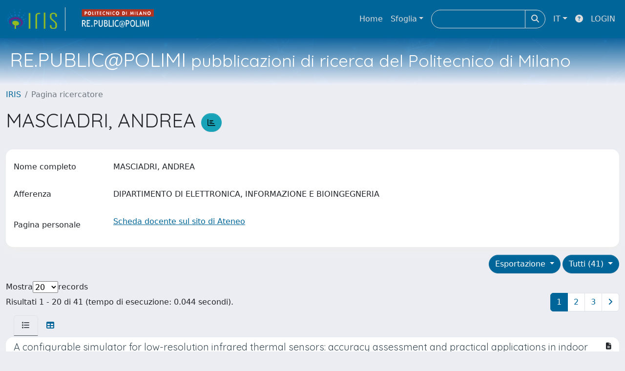

--- FILE ---
content_type: text/html;charset=utf-8
request_url: https://re.public.polimi.it/cris/rp/rp56259
body_size: 106211
content:
<!DOCTYPE html>
<html lang="it">
<head>
	<meta charset="utf-8">
	<meta http-equiv="X-UA-Compatible" content="IE=edge">
	<meta name="viewport" content="width=device-width, initial-scale=1.0">
	<meta name="google-site-verification" content="epn3zv_VQ9zkYIrirUi45cPF_Y6SE8rRjAZIeZvRphI" /><link rel="shortcut icon"  href="/sr/favicon.ico" />
<link href="/sr/jstree/themes/default/style.min.css" rel="stylesheet" type="text/css"><link rel="stylesheet" href="/sr/jquery-ui/jquery-ui.min.css">
<link rel="stylesheet" type="text/css" href="https://static.cineca.it/jd/npm/jgrowl@1.4.9/jquery.jgrowl.min.css" />
<link rel="stylesheet" href="https://static.cineca.it/jd/npm/select2@4.0.13/dist/css/select2.min.css" />
<link rel="stylesheet" href="https://static.cineca.it/jd/npm/select2-bootstrap-5-theme@1.1.1/dist/select2-bootstrap-5-theme.min.css" />
<link rel="stylesheet" href="/sr/cineca/css/bootstrap-ricerca.min.css">
<link rel="stylesheet" href="/sr/local.css"><title>MASCIADRI, ANDREA</title>
	<script src="https://static.cineca.it/jd/npm/jquery@3.7.1/dist/jquery.min.js" integrity="sha512-v2CJ7UaYy4JwqLDIrZUI/4hqeoQieOmAZNXBeQyjo21dadnwR+8ZaIJVT8EE2iyI61OV8e6M8PP2/4hpQINQ/g==" crossorigin="anonymous"></script>
<script type="text/javascript" src="/sr/jquery-ui/jquery-ui.min.js"></script>
<script type="text/javascript" src="/sr/jquery-ui-i18n/jquery.ui.datepicker-it.latest.js" charset="utf-8"></script>
<script src="https://static.cineca.it/jd/npm/bootstrap@5.2.3/dist/js/bootstrap.bundle.min.js" integrity="sha384-kenU1KFdBIe4zVF0s0G1M5b4hcpxyD9F7jL+jjXkk+Q2h455rYXK/7HAuoJl+0I4" crossorigin="anonymous"></script>
<script src="https://static.cineca.it/jd/npm/jgrowl@1.4.9/jquery.jgrowl.min.js"></script>
<script src="https://static.cineca.it/jd/npm/select2@4.0.13/dist/js/select2.full.min.js"></script>
<script type="text/javascript" src="/sr/jstree/jstree.min.js"></script><script type="text/javascript" src="/sr/jquery/js/jquery.displaytag-ajax-1.2.js"></script>
<script src="https://static.cineca.it/jd/npm/js-cookie@3.0.5/dist/js.cookie.min.js" integrity="sha256-WCzAhd2P6gRJF9Hv3oOOd+hFJi/QJbv+Azn4CGB8gfY=" crossorigin="anonymous" referrerpolicy="no-referrer"></script>
<script>
	var JQ = $;
	var j = $;
</script>
<script type="text/javascript">
</script>
<script type="text/javascript" src="/sr/cineca/js/cilea.js?fwkVersion=25.12.1.1"></script>
<script type="text/javascript" src="/sr/cineca/js/fragment.js?fwkVersion=25.12.1.1"></script>
<script type="text/javascript" src="/sr/cineca/js/treeview.js?fwkVersion=25.12.1.1"></script>
<script type="text/javascript" src="/sr/cineca/js/ap-tool.js?fwkVersion=25.12.1.1"></script>
<span style="display:none;" id="rememberToSaveText">Attenzione: i dati modificati non sono ancora stati salvati. Per confermare inserimenti o cancellazioni di voci è necessario confermare con il tasto SALVA/INSERISCI in fondo alla pagina</span>
<script type="text/javascript" src="/sr/cineca/js/print.js?fwkVersion=25.12.1.1"></script>
<script type="text/javascript" src="/sr/cineca/js/widget.js?fwkVersion=25.12.1.1"></script>
<script type="text/javascript" src="/sr/cineca/js/layout.js?fwkVersion=25.12.1.1"></script>




<script type="text/javascript">
	var authenticatedPersonId='';
	var authenticatedUser=false;
</script>
<script type="text/javascript" src="https://re.public.polimi.it/static/js/utils.js"></script>
	<script type="text/javascript" src="https://re.public.polimi.it/static/js/choice-support.js"></script>
<script type"text/javascript">
$(document).ready(function() {
	checkMoreless();
});
function checkMoreless() {
	if($('.moreless-more').length) {
		var more = $('<a class="btn-link"></a>').html('&nbsp;espandi');	
		more.click(function(){
			var moretext = $(this).next('.moreless-more');
			var lesstext = $(this).prev('.moreless-fixed');		
			lesstext.html(lesstext.html().substring(0, lesstext.html().length-3));		
			moretext.toggleClass('hide');
			$(this).toggleClass('hide');
			var less = $('<a class="btn-link"></a>').html('&nbsp;comprimi');
			less.click(function(){
				var moretext = $(this).prev('.moreless-more');
				moretext.toggleClass('hide');
				$(this).toggleClass('hide');
				moretext.prev('a').toggleClass('hide');
				var elements = document.getElementsByTagName('span');
				for (var i = 0; i < elements.length; i++) {				
					if((elements[i].className).indexOf('moreless-fixed') > -1) {
						if(elements[i].innerHTML.indexOf('...') == -1){
							elements[i].innerHTML=elements[i].innerHTML+'...';												
						}
					}
				}
			});
			moretext.after(less);
		});	
		$('.moreless-more').before(more);
		$('.moreless-more').toggleClass('hide');
		
	}
}
</script><script>
      window.customCookieJsonConfigPath='/sr/cookie-config.json';
    </script>
	<script src="https://static.iu.cineca.it/v1/default.js"></script>
	<script type="text/javascript">
	function isThirdPartyCookieEnabled() {
		var cookieString = Cookies.get('cc_cookie');
		if (cookieString==null||cookieString=="")
			return false;
		var cookieJson = JSON.parse(cookieString);
		var retValue = false;
		$.each(cookieJson.level , function (key, value) {
			if(value == 'thirdParty')
				retValue = true;
		});
		return retValue;
	}
	$(document).on('click', '.c-bn', function() { 
		Cookies.set('thirdParty',isThirdPartyCookieEnabled(), { path: '/'});
	});
	Cookies.set('thirdParty',isThirdPartyCookieEnabled(), { path: '/' });
	</script>
<script type="text/javascript">
	$(document).ready(function() {
		if (typeof trackEventCategoryDone === "undefined") {
			
			trackEvent('trackPageView');
		}
	});
	</script>
<script type="text/javascript" src="/sr/local.js?fwkVersion=25.12.1.1"></script>

	



</head>
<body class="body-default body-anonymous">
	



<header class="navbar navbar-expand-md navbar-dark sticky-top layout-top bg-primary iu-hide">
	<nav class="container-fluid flex-wrap flex-md-nowrap" aria-label="menu top">
		<a class="navbar-brand ps-0 pt-0 pb-0 pe-3" href="https://re.public.polimi.it/" aria-label="link homepage" id="uiLogoLink">
			<img src="/sr/logo_iris.png" alt="IRIS" id="uiLogoImg" class="d-block my-1 navbar-brand-img"/>
		</a>
		<a class="navbar-brand ps-3 pt-0 pb-0 pe-3 me-3" href="" aria-label="link homepage università" id="customerLogoLink">
			<img src="/sr/logo_customer.png" alt="IRIS" id="clientLogoImg" class="d-block my-1 navbar-brand-img"/>
		</a>
		<button class="navbar-toggler" type="button" data-bs-toggle="collapse" data-bs-target="#navbarSupportedContent" aria-controls="navbarSupportedContent" aria-expanded="false" aria-label="mostra/nascondi menu">
			<span class="fas fa-bars"></span>
		</button>
		<div class="collapse navbar-collapse" id="navbarSupportedContent">
			<ul class="navbar-nav flex-row flex-wrap pt-2 py-md-0">
				







	
</ul>
			<ul class="navbar-nav flex-row flex-wrap ms-md-auto">
				<li class="nav-item col-6 col-md-auto " id="topNavHome">
					<a class="nav-link p-2" href="https://re.public.polimi.it/">Home</a>
				</li>
				<li class="nav-item col-6 col-md-auto dropdown">
					<a class="nav-link p-2 dropdown-toggle" href="#" id="navbarDropdownBrowse" role="button" data-bs-toggle="dropdown" aria-haspopup="true" aria-expanded="false">
						Sfoglia</a>
					<div class="dropdown-menu" aria-labelledby="navbarDropdownBrowse">
						<a class="dropdown-item" href="https://re.public.polimi.it/community-list">Macrotipologie<br/>&amp;&nbsp;tipologie</a>
							<div class="dropdown-divider"></div>
						<a class="dropdown-item" href="https://re.public.polimi.it/browse?type=author">Autore</a>
						<a class="dropdown-item" href="https://re.public.polimi.it/browse?type=title">Titolo</a>
						<a class="dropdown-item" href="https://re.public.polimi.it/browse?type=relationJournal">Riviste</a>
						<a class="dropdown-item" href="https://re.public.polimi.it/browse?type=type">Tipologia</a>
						<a class="dropdown-item" href="https://re.public.polimi.it/browse?type=dateissued">Data di pubblicazione</a>
						</div>
				</li>
			</ul>
			<form class="navbar-search-top d-flex" action="https://re.public.polimi.it/simple-search" method="get" role="search">
				<div class="input-group p-2">
					<input class="form-control bg-primary layout-top-input" type="search" placeholder=" " name="query" id="tequery" size="25" aria-label=" ">
					<button class="btn btn-primary layout-top-input-btn" type="submit"><span class="fas fa-search"></span></button>
				</div>
			</form>
			<ul class="navbar-nav flex-row flex-wrap">
		 		<li class="nav-item col-6 col-md-auto dropdown">
					<a class="nav-link p-2 dropdown-toggle" href="#" id="navbarDropdownLanguage" role="button" data-bs-toggle="dropdown" aria-haspopup="true" aria-expanded="false">
						IT</a>
					<div class="dropdown-menu dropdown-menu-end" aria-labelledby="navbarDropdownLanguage">
						<a class="dropdown-item" href="javascript:reloadLanguageModuleAll('https://re.public.polimi.it',['bi','rm','gw','ma','','saiku','ap'],'/language/change.json','it');" ><img src="/sr/cineca/images/flag/flag_it.png" alt="Italiano" title=""/>&nbsp;Italiano</a>
						<a class="dropdown-item" href="javascript:reloadLanguageModuleAll('https://re.public.polimi.it',['bi','rm','gw','ma','','saiku','ap'],'/language/change.json','en');" ><img src="/sr/cineca/images/flag/flag_en.png" alt="English" title="English"/>&nbsp;English</a>
							</div>
				</li>
				<li class="nav-item col-6 col-md-auto ">
					









<script type="text/javascript">
<!-- Javascript starts here
document.write('<a class="nav-link p-2" href="#" onClick="var popupwin = window.open(\'https://wiki.u-gov.it/confluence/x/HJEWAw\',\'dspacepopup\',\'height=600,width=850,resizable,scrollbars\');popupwin.focus();return false;"><span class="fas fa-question-circle" title="Aiuto"></span></a>');
// -->
</script><noscript><a href="https://wiki.u-gov.it/confluence/x/HJEWAw" target="dspacepopup"><span class="fas fa-question-circle" title="Aiuto"></span></a></noscript>
</li>
				<li class="nav-item col-6 col-md-auto dropdown"><a class="nav-link p-2" href="https://re.public.polimi.it/securityLanding.htm">LOGIN</a></li>
				</ul>
		</div>
	</nav>
</header>




<div class="site-header iu-hide bg-secondary text-white">
				<div class="site-title CinecaSiteIntroduction" id="headerText">
					<div>
						<h1>RE.PUBLIC@POLIMI<small> pubblicazioni di ricerca del Politecnico di Milano</small></h1></div>
				</div>
			</div>
		<div class="container-xxl ps-0 pe-0 layout-no-sidebar" id="mainContainerDiv">
		



<main class="layout-main" id="content">
			<div class="container-fluid page-content">
	        	<nav aria-label="breadcrumb" class="mt-2 iu-hide">
	<form name="breadCrumbsForm" id="breadCrumbsForm" method="post">
		<ol class="breadcrumb rounded">
			<li class="breadcrumb-item"><a href="/">IRIS</a></li>
	<li class="breadcrumb-item active">Pagina ricercatore</li></ol>
	</form>
</nav>








































<h1>
	MASCIADRI, ANDREA
	<a class="statisticsLink btn btn-info" href="/cris/rp/rp56259/statistics"> <span class="far fa-chart-bar"></span></a>
</h1>
<div class="float-end">
	<div class="btn-group" style="margin-bottom: 10px;">
		




		

		
	</div>
</div>
<div class="clearfix"></div>
<div class="card mt-1">
	<div class="card-body">
		<div class="row">
			
			
			






















































































<script type="text/javascript">
function toggleDiv(div) {
	JQ("#"+div).slideToggle(300);
}
</script>



	














	
	
	
	


	
	
	
		
		
		
	
		
	
	
	
	
	
	
	





	
	
		
		
		
		
		
		
	
	
	

























	
	
	
	
	
	
	<div class="line form-group row mb-2 mt-2" id="displayValue_line" >
		
		<div class="line-label col-md-2"><label for="displayValue" class="control-label  ">
	<span class="line-label-text">Nome completo</span>
	
	
    	
        
        	
			
        
    
	
	
</label></div>
		<div class="line-content col-sm-10" id="displayValue_content">
			
				
				<p class="form-control-static" id="displayValue">
	  		
				
				
					
					MASCIADRI, ANDREA
				
				
	 	    
	 	    &nbsp;
	 	    
		 	    
				
				
	 		
	 		</p>
			
			
			
			
		</div>
	</div>



			
			
				






















































































<script type="text/javascript">
function toggleDiv(div) {
	JQ("#"+div).slideToggle(300);
}
</script>



	














	
	
	
	


	
	
	
		
		
		
	
		
	
	
	
	
	
	
	





	
	
		
		
		
		
		
		
	
	
	

























	
	
	
	
	
	
	<div class="line form-group row mb-2 mt-2" id="appartenenza_line" >
		
		<div class="line-label col-md-2"><label for="appartenenza" class="control-label  ">
	<span class="line-label-text">Afferenza</span>
	
	
    	
        
        	
			
        
    
	
	
</label></div>
		<div class="line-content col-sm-10" id="appartenenza_content">
			
				
				<p class="form-control-static" id="appartenenza">
	  		
				
				
					
					DIPARTIMENTO DI ELETTRONICA, INFORMAZIONE E BIOINGEGNERIA
				
				
	 	    
	 	    &nbsp;
	 	    
		 	    
				
				
	 		
	 		</p>
			
			
			
			
		</div>
	</div>



			
			
			
			
				
				
				

























	
	
	
	
	
	
	<div class="line row mb-2 mt-2" id="idAb_line" >
		
		<div class="line-label col-md-2"><label for="idAb" class="control-label col-form-label ">
	<span class="line-label-text">Pagina personale</span>
	
	
    	
        
        	
			
        
    
	
	
</label></div>
		<div class="line-content col-sm-10" id="idAb_content">
			
				<p class="form-control-static" id="idAb"><a href="https://www4.ceda.polimi.it/manifesti/manifesti/controller/ricerche/RicercaPerDocentiPublic.do?EVN_PRODOTTI=evento&idugov=114839" target="_blank">Scheda docente sul sito di Ateneo</a></p>
				
			
			
			
			
		</div>
	</div>

			
			
			
			
			
			
			
			
			
			
			
			
			
			
		</div>
	</div>
</div>


		<div class="row mt-3">
			<div class="col-md-12 float-right">
			
				<div class="dropdown">
					<button type="button" class="float-end btn btn-primary dropdown-toggle" data-bs-toggle="dropdown" data-bs-auto-close="true" aria-expanded="false">
						Tutti (41)
					</button>
					<ul class="dropdown-menu dropdown-menu-end" aria-labelledby="defaultDropdown">
						
							<li><a class="dropdown-item" href="/cris/rp/rp56259?type=all">Tutti (41)</a></li>
						
							<li><a class="dropdown-item" href="/cris/rp/rp56259?type=conference">Contributo in atti di convegno (23)
</a></li>
						
							<li><a class="dropdown-item" href="/cris/rp/rp56259?type=article">Contributo in rivista (15)</a></li>
						
							<li><a class="dropdown-item" href="/cris/rp/rp56259?type=volume">Contributo in volume (3)</a></li>
						
					</ul>
				</div>
			
				<div class="dropdown">
					<button type="button" class="float-end btn btn-primary me-md-1 dropdown-toggle" data-bs-toggle="dropdown" data-bs-auto-close="true" aria-expanded="false">
						Esportazione
					</button>
					<ul class="dropdown-menu dropdown-menu-end" aria-labelledby="defaultDropdown" id="exportreferences">
						
							
							<li><a class="dropdown-item actionexport" href="#" data-format="refman">RIS</a></li>
						
							
							<li><a class="dropdown-item actionexport" href="#" data-format="endnote">EndNote</a></li>
						
							
							<li><a class="dropdown-item actionexport" href="#" data-format="bibtex">BibTeX</a></li>
						
							
							<li><a class="dropdown-item actionexport" href="#" data-format="excel">Excel</a></li>
						
							
							<li><a class="dropdown-item actionexport" href="#" data-format="dspace_csv">CSV</a></li>
						
							
							<li><a class="dropdown-item actionexport" href="#" data-format="refworks">RefWorks</a></li>
						
					</ul>
					<form class="form-inline"  id="exportform" action="/references.htm" class="hidden" method="post">
						<input type="hidden" name="format" value=""/>
						
							
							<input type="hidden" name="item_id" value="e7495d7a-53dc-4c9a-80a7-3f5ed88287c6" />
						
							
							<input type="hidden" name="item_id" value="c782a336-3c94-424d-852a-576fcee53894" />
						
							
							<input type="hidden" name="item_id" value="287382b5-4255-4eb4-9093-31d9c6c42ba4" />
						
							
							<input type="hidden" name="item_id" value="bb17e344-2d6c-4cfd-9c1f-ae59f36f67fb" />
						
							
							<input type="hidden" name="item_id" value="e0c31c1f-9dfa-4599-e053-1705fe0aef77" />
						
							
							<input type="hidden" name="item_id" value="e0c31c21-912f-4599-e053-1705fe0aef77" />
						
							
							<input type="hidden" name="item_id" value="e0c31c1f-9d65-4599-e053-1705fe0aef77" />
						
							
							<input type="hidden" name="item_id" value="e0c31c1f-4ad2-4599-e053-1705fe0aef77" />
						
							
							<input type="hidden" name="item_id" value="55f83602-ac4e-4a14-9b2a-33b830f879e3" />
						
							
							<input type="hidden" name="item_id" value="fd9e4d2e-c258-4d0d-8ad3-cb6aa7249225" />
						
							
							<input type="hidden" name="item_id" value="d0d29a34-fc2c-425e-8206-3f9468631f13" />
						
							
							<input type="hidden" name="item_id" value="e0c31c22-3e6b-4599-e053-1705fe0aef77" />
						
							
							<input type="hidden" name="item_id" value="bee7e879-152f-4ffc-a2c3-81c0277a1236" />
						
							
							<input type="hidden" name="item_id" value="e0c31c21-01fb-4599-e053-1705fe0aef77" />
						
							
							<input type="hidden" name="item_id" value="e0c31c20-ea84-4599-e053-1705fe0aef77" />
						
							
							<input type="hidden" name="item_id" value="e0c31c20-cce6-4599-e053-1705fe0aef77" />
						
							
							<input type="hidden" name="item_id" value="c1ad9917-d65e-4577-b7e0-1e97f3927290" />
						
							
							<input type="hidden" name="item_id" value="7ff53f22-f1b7-405b-acce-dcd6ad7f0d0d" />
						
							
							<input type="hidden" name="item_id" value="e0c31c22-437c-4599-e053-1705fe0aef77" />
						
							
							<input type="hidden" name="item_id" value="e0c31c1f-61b5-4599-e053-1705fe0aef77" />
						
					</form>
				</div>
			</div>
		</div>
	<div class="row align-items-center mt-3 mb-2">
		
		<div class="row">
			<div class="d-flex justify-content-start">
				Mostra
				<select id="page_size_select"> 
				
				
					
						
						
							<option>20</option>
						
					       
				
					
						
						
							<option>30</option>
						
					       
				
					
						
						
							<option>50</option>
						
					       
				
					
						
						
							<option>100</option>
						
					       
				
				</select>
				 records
			</div>
			</div>
		<div class="col">
			Risultati 1 - 20 di 41 (tempo di esecuzione: 0.044 secondi).
		</div>
		<div class="col">
				<ul class="pagination justify-content-end mb-0">
					
					
						<li class="page-item active"><a class="page-link" href="javascript:changeStart('0');">1</a></li>
					
						<li class="page-item "><a class="page-link" href="javascript:changeStart('20');">2</a></li>
					
						<li class="page-item "><a class="page-link" href="javascript:changeStart('40');">3</a></li>
					
					
						<li class="page-item"><a class="page-link" class="pagination" href="javascript:changeStart('20');"><i class="fa fa-angle-right"> </i></a></li>
					
				</ul>
			</div>
		<form id="sortform" action="/cris/rp/rp56259" method="get">
			<input id="start" type="hidden" name="start" value="0"/>
			<input id="sortBy" type="hidden" name="sortBy" value="-1"/>
			<input id="order" type="hidden" name="order" value="ASC" />
			<input id="type" type="hidden" name="type" value="all" />
		</form>
	</div>		
		





























<ul class="nav nav-tabs card-header-tabs ms-3 me-3">
	<li class="nav-item"><a class="nav-link active" data-bs-toggle="tab" href="#listView" id="listViewLi"><i class="fas fa-list" title="lista"></i></a></li>
	<li class="nav-item"><a class="nav-link" data-bs-toggle="tab" href="#tableView" id="tableViewLi"><i class="fas fa-table" title="tabella"></i></a></li>
	
</ul>
<div class="tab-content mt-1">




















	
		
		
	
	
	
	

<div class="card  tab-pane fade active show" id="listView">
	
	
		
			 <ul class="list-group list-group-flush">
			   
	
		
		
			
			
				
			
		
		<a class="list-group-item list-group-item-action" href="/handle/11311/1297807">
			
			
			
			
			<div class="d-flex w-100 justify-content-between">
				<h5 class="mb-1 text-secondary">A configurable simulator for low-resolution infrared thermal sensors: accuracy assessment and practical applications in indoor environments</h5>
				<small><i class="fas fa-file-alt tip" title="file in accesso aperto"></i></small>
			</div>
			<p class="mb-1">2025-01-01 Comai, Sara; Masciadri, Andrea; Locati, Andrea; Campi, Alessandro; Salice, Fabio</p>
		</a>
	
		
		
			
			
				
			
		
		<a class="list-group-item list-group-item-action" href="/handle/11311/1231208">
			
			
			
			
			<div class="d-flex w-100 justify-content-between">
				<h5 class="mb-1 text-secondary">A Multi-Resident Number Estimation Method for Smart Homes</h5>
				<small><i class="fas fa-file-alt tip" title="file in accesso aperto"></i></small>
			</div>
			<p class="mb-1">2022-01-01 Masciadri, Andrea; Lin, Changhong; Comai, Sara; Salice, Fabio</p>
		</a>
	
		
		
			
			
				
			
		
		<a class="list-group-item list-group-item-action" href="/handle/11311/1231215">
			
			
			
			
			<div class="d-flex w-100 justify-content-between">
				<h5 class="mb-1 text-secondary">A Review on Technological Solutions Supporting People with Dementia in the Activity of Dressing</h5>
				<small><i class="fas fa-ban tip" title="file riservati all'amministratore"></i></small>
			</div>
			<p class="mb-1">2022-01-01 Ghezzi, S; Masciadri, A; Salice, F; Comai, S</p>
		</a>
	
		
		
			
			
				
			
		
		<a class="list-group-item list-group-item-action" href="/handle/11311/1260905">
			
			
			
			
			<div class="d-flex w-100 justify-content-between">
				<h5 class="mb-1 text-secondary">ADLnet: A 1d-CNN for Activity of Daily Living Recognition in Smart Homes</h5>
				<small><i class="fas fa-ban tip" title="file riservati all'amministratore"></i></small>
			</div>
			<p class="mb-1">2023-01-01 Salice, Fabio; Masciadri, Andrea; Di Blasio, Giuseppe; Venturelli, Matteo; Comai, Sara</p>
		</a>
	
		
		
			
			
				
			
		
		<a class="list-group-item list-group-item-action" href="/handle/11311/1046759">
			
			
			
			
			<div class="d-flex w-100 justify-content-between">
				<h5 class="mb-1 text-secondary">ALMA: An Indoor Localization and Navigation System for the Elderly</h5>
				<small><i class="fas fa-ban tip" title="file riservati all'amministratore"></i></small>
			</div>
			<p class="mb-1">2018-01-01 Comai, Sara; DE BERNARDI, EMANUELE OPNA; Masciadri, Andrea; Matteucci, Matteo; Salice, Fabio; Veronese, Fabio</p>
		</a>
	
		
		
			
			
				
			
		
		<a class="list-group-item list-group-item-action" href="/handle/11311/1167060">
			
			
			
			
			<div class="d-flex w-100 justify-content-between">
				<h5 class="mb-1 text-secondary">Alzheimer’s garden: Understanding social behaviors of patients with dementia to improve their quality of life</h5>
				<small><i class="fas fa-file-alt tip" title="file in accesso aperto"></i></small>
			</div>
			<p class="mb-1">2020-01-01 Bellini, G.; Cipriano, M.; De Angeli, N.; Gargano, J. P.; Gianella, M.; Goi, G.; Rossi, G.; Masciadri, A.; Comai, S.</p>
		</a>
	
		
		
			
			
				
			
		
		<a class="list-group-item list-group-item-action" href="/handle/11311/1045783">
			
			
			
			
			<div class="d-flex w-100 justify-content-between">
				<h5 class="mb-1 text-secondary">Behavior Drift Detection Based on Anomalies Identification in Home Living Quantitative Indicators</h5>
				<small><i class="fas fa-file-alt tip" title="file in accesso aperto"></i></small>
			</div>
			<p class="mb-1">2018-01-01 Veronese, Fabio; Masciadri, Andrea; Comai, Sara; Matteucci, Matteo; Salice, Fabio</p>
		</a>
	
		
		
			
			
				
			
		
		<a class="list-group-item list-group-item-action" href="/handle/11311/1028023">
			
			
			
			
			<div class="d-flex w-100 justify-content-between">
				<h5 class="mb-1 text-secondary">BigEar: Ubiquitous Wireless Low-Budget Speech Capturing Interface</h5>
				<small><i class="fas fa-minus tip" title="nessun file caricato"></i></small>
			</div>
			<p class="mb-1">2017-01-01 Gorla, Stefano; Comai, Sara; Masciadri, Andrea; Salice, Fabio</p>
		</a>
	
		
		
			
			
				
			
		
		<a class="list-group-item list-group-item-action" href="/handle/11311/1283190">
			
			
			
			
			<div class="d-flex w-100 justify-content-between">
				<h5 class="mb-1 text-secondary">BRAVE: Bio Responsive Alert VEst</h5>
				<small><i class="fas fa-ban tip" title="file riservati all'amministratore"></i></small>
			</div>
			<p class="mb-1">2024-01-01 Salice, Fabio; Magosso, Elisa; Re, Sofia; Golino, Marco; Masciadri, Andrea; Comai, Sara</p>
		</a>
	
		
		
			
			
				
			
		
		<a class="list-group-item list-group-item-action" href="/handle/11311/1231216">
			
			
			
			
			<div class="d-flex w-100 justify-content-between">
				<h5 class="mb-1 text-secondary">BUZZBAND: A Vibrating Wristband for Hearing-Impaired Elderly People</h5>
				<small><i class="fas fa-ban tip" title="file riservati all'amministratore"></i></small>
			</div>
			<p class="mb-1">2022-01-01 Romoli, E; Pollastri, J; Masciadri, A; Comai, S; Salice, F</p>
		</a>
	
		
		
			
			
				
			
		
		<a class="list-group-item list-group-item-action" href="/handle/11311/1252964">
			
			
			
			
			<div class="d-flex w-100 justify-content-between">
				<h5 class="mb-1 text-secondary">CardiaPPG - A Portable, Low-Cost Photopletismograph for the Evaluation of the Cardiovascular Age</h5>
				<small><i class="fas fa-ban tip" title="file riservati all'amministratore"></i></small>
			</div>
			<p class="mb-1">2023-01-01 Comai, S.; Masciadri, A.; Monasterio, F.; Motetta, F.; Pozzi, G.; Salice, F.</p>
		</a>
	
		
		
			
			
				
			
		
		<a class="list-group-item list-group-item-action" href="/handle/11311/1207793">
			
			
			
			
			<div class="d-flex w-100 justify-content-between">
				<h5 class="mb-1 text-secondary">CESS: Closed environment safety system</h5>
				<small><i class="fas fa-ban tip" title="file riservati all'amministratore"></i></small>
			</div>
			<p class="mb-1">2021-01-01 Corazza, F.; Troisi, F.; Comai, S.; Masciadri, A.; Salice, F.</p>
		</a>
	
		
		
			
			
				
			
		
		<a class="list-group-item list-group-item-action" href="/handle/11311/1285767">
			
			
			
			
			<div class="d-flex w-100 justify-content-between">
				<h5 class="mb-1 text-secondary">Classifying Alzheimer’s wandering and apathetic behaviours using indoor and outdoor localization data</h5>
				<small><i class="fas fa-file-alt tip" title="file in accesso aperto"></i></small>
			</div>
			<p class="mb-1">2025-01-01 Comai, Sara; Masciadri, Andrea; Salice, Fabio</p>
		</a>
	
		
		
			
			
				
			
		
		<a class="list-group-item list-group-item-action" href="/handle/11311/1120660">
			
			
			
			
			<div class="d-flex w-100 justify-content-between">
				<h5 class="mb-1 text-secondary">Clone: A promising system for the remote monitoring of Alzheimer’s patients an experimentation with a wearable device in a village for Alzheimer’s care</h5>
				<small><i class="fas fa-ban tip" title="file riservati all'amministratore"></i></small>
			</div>
			<p class="mb-1">2018-01-01 Amato, F.; Crovari, P.; Masciadri, A.; Bianchi, S.; Pasquarelli, M. G. G.; Toldo, M.; Comai, S.; Imtiaz, A.; Yuyar, E.</p>
		</a>
	
		
		
			
			
				
			
		
		<a class="list-group-item list-group-item-action" href="/handle/11311/1128533">
			
			
			
			
			<div class="d-flex w-100 justify-content-between">
				<h5 class="mb-1 text-secondary">Detecting Social Interaction in a Smart Environment</h5>
				<small><i class="fas fa-file-alt tip" title="file in accesso aperto"></i></small>
			</div>
			<p class="mb-1">2019-01-01 Masciadri, A.; Brusadella, S.; Tocchetti, A.; Comai, S.; Salice, F.</p>
		</a>
	
		
		
			
			
				
			
		
		<a class="list-group-item list-group-item-action" href="/handle/11311/1122985">
			
			
			
			
			<div class="d-flex w-100 justify-content-between">
				<h5 class="mb-1 text-secondary">Disseminating Synthetic Smart Home Data for Advanced Applications</h5>
				<small><i class="fas fa-ban tip" title="file riservati all'amministratore"></i></small>
			</div>
			<p class="mb-1">2018-01-01 Masciadri, Andrea; Veronese, Fabio; Comai, Sara; Carlini, Ilaria; Salice, Fabio</p>
		</a>
	
		
		
			
			
				
			
		
		<a class="list-group-item list-group-item-action" href="/handle/11311/1285845">
			
			
			
			
			<div class="d-flex w-100 justify-content-between">
				<h5 class="mb-1 text-secondary">Enhancing Bed Safety: Monitoring Sleeping Positions, Bed-Exits, and Falls Using Grid-EYE Infrared Array Sensors</h5>
				<small><i class="fas fa-ban tip" title="file riservati all'amministratore"></i></small>
			</div>
			<p class="mb-1">2024-01-01 Comai, Sara; Lambruschi, Matteo; Ravasio, Federica; Masciadri, Andrea; Pomante, Luigi; Salice, Fabio</p>
		</a>
	
		
		
			
			
				
			
		
		<a class="list-group-item list-group-item-action" href="/handle/11311/1283188">
			
			
			
			
			<div class="d-flex w-100 justify-content-between">
				<h5 class="mb-1 text-secondary">Estimating the People Density in Restricted Spaces Using Probe Requests for Wi-Fi Connections</h5>
				<small><i class="fas fa-ban tip" title="file riservati all'amministratore"></i></small>
			</div>
			<p class="mb-1">2024-01-01 Salice, Fabio; Formicola, Pasquale Salvatore; Galimberti, Edoardo; Travagnini, Fabrizio; Masciadri, Andrea; Comai, Sara</p>
		</a>
	
		
		
			
			
				
			
		
		<a class="list-group-item list-group-item-action" href="/handle/11311/1207797">
			
			
			
			
			<div class="d-flex w-100 justify-content-between">
				<h5 class="mb-1 text-secondary">High-efficiency multi-sensor system for chair usage detection</h5>
				<small><i class="fas fa-file-alt tip" title="file in accesso aperto"></i></small>
			</div>
			<p class="mb-1">2021-01-01 Baserga, A.; Grandi, F.; Masciadri, A.; Comai, S.; Salice, F.</p>
		</a>
	
		
		
			
			
				
			
		
		<a class="list-group-item list-group-item-action" href="/handle/11311/1033884">
			
			
			
			
			<div class="d-flex w-100 justify-content-between">
				<h5 class="mb-1 text-secondary">Human Behavior Drift Detection in a Smart Home Environment</h5>
				<small><i class="fas fa-minus tip" title="nessun file caricato"></i></small>
			</div>
			<p class="mb-1">2017-01-01 Masciadri, Andrea; Trofimova, Anna A.; Matteucci, Matteo; Salice, Fabio</p>
		</a>
	

			  </ul>
		
		
	
	
</div>






















	
		
		
	
	
	
	

<div class="card  tab-pane fade" id="tableView">
	
	
		
		
			<div class="card-body" id="tableView_body">
				
<table align="center" class="table table-striped table-hover" summary="This table browses all dspace content" style="width: ; table-layout: fixed;">
	<thead>
		
		<tr id="r_1">
			
				
				
				
				
				<th id="t_1_1" class="oddRowOddCol">
					
						
						Titolo
					
				 </th>
			
				
				
				
				
				<th id="t_1_2" class="oddRowEvenCol">
					
						
						Data di pubblicazione
					
				 </th>
			
				
				
				
				
				<th id="t_1_3" class="oddRowOddCol">
					
						
						Autori
					
				 </th>
			
				
				
				
				
				<th id="t_1_4" class="oddRowEvenCol">
					
						
						File	
					
				 </th>
			
			
		</tr>
	</thead>
	<tbody>
		
			<tr id="r_2">
				
				
				
					
					
					
					
					
					
					<td id="t_2_1" headers="t_2_1" class="evenRowOddCol">
						




























	
	


	
		
		
		
		
		
	





	
	
	
	
	
		
		
		
	
	
	


<a href="/handle/11311/1297807">A configurable simulator for low-resolution infrared thermal sensors: accuracy assessment and practical applications in indoor environments</a>


					</td>
				
					
					
					
					
					
					
					<td id="t_2_2" headers="t_2_2" nowrap="nowrap" align="right" class="evenRowEvenCol">
						




























	
	


	
		
		
		
		
		
	





	
	
	
	
	
	
	
		
		
		
		
		
		
		
		
			
			
				
					
					
				
				
				
				
				
				
				
				
				
				
				
				
			
			
		
		
		
		
	


<em>1-gen-2025</em>


					</td>
				
					
					
					
					
					
					
					<td id="t_2_3" headers="t_2_3" class="evenRowOddCol">
						




























	
	


	
		
		
		
		
		
	





	
	
	
	
	
	
	
		
		
		
		
		
			
			
			
		
		
		
		
			
			
				
				
				
					
					
						
							
						
						
					
				
				
				
				
				
				
				
				
				
				
			
			
		
			
			
				
				
				
					
					
						
							
						
						
					
				
				
				
				
				
				
				
				
				
				
			
			
		
			
			
				
				
				
					
					
						
							
						
						
					
				
				
				
				
				
				
				
				
				
				
			
			
		
			
			
				
				
				
					
					
						
							
						
						
					
				
				
				
				
				
				
				
				
				
				
			
			
		
			
			
				
				
				
					
					
						
							
						
						
					
				
				
				
				
				
				
				
				
				
				
			
			
		
		
		
		
	


<em><span class="badge bg-success contributor internalContributor internalContributore7495d7a-53dc-4c9a-80a7-3f5ed88287c6 me-1"><a href="/cris/rp/rp13117" class="authority author">Comai, Sara</a></span><span class="badge bg-success contributor internalContributor internalContributore7495d7a-53dc-4c9a-80a7-3f5ed88287c6 me-1"><a href="/cris/rp/rp56259" class="authority author">Masciadri, Andrea</a></span><span class="badge bg-success contributor internalContributor internalContributore7495d7a-53dc-4c9a-80a7-3f5ed88287c6 me-1"><a href="/cris/rp/rp110397" class="authority author">Locati, Andrea</a></span><span class="badge bg-success contributor internalContributor internalContributore7495d7a-53dc-4c9a-80a7-3f5ed88287c6 me-1"><a href="/cris/rp/rp10583" class="authority author">Campi, Alessandro</a></span><span class="badge bg-success contributor internalContributor internalContributore7495d7a-53dc-4c9a-80a7-3f5ed88287c6 me-1"><a href="/cris/rp/rp22246" class="authority author">Salice, Fabio</a></span></em>


					</td>
				
					
					
					
					
					
					
					<td id="t_2_4" headers="t_2_4" class="evenRowEvenCol">
						




























	
	


	
		
		
		
		
		
	





	
		
			
		
	
	
	
	
	
	
	


<span><i class="fas fa-file-alt tip" title="file in accesso aperto"></i></span>


					</td>
				
					
			</tr>
		
			<tr id="r_3">
				
				
				
					
					
					
					
					
					
					<td id="t_3_1" headers="t_3_1" class="oddRowOddCol">
						




























	
	


	
		
		
		
		
		
	





	
	
	
	
	
		
		
		
	
	
	


<a href="/handle/11311/1231208">A Multi-Resident Number Estimation Method for Smart Homes</a>


					</td>
				
					
					
					
					
					
					
					<td id="t_3_2" headers="t_3_2" nowrap="nowrap" align="right" class="oddRowEvenCol">
						




























	
	


	
		
		
		
		
		
	





	
	
	
	
	
	
	
		
		
		
		
		
		
		
		
			
			
				
					
					
				
				
				
				
				
				
				
				
				
				
				
				
			
			
		
		
		
		
	


<em>1-gen-2022</em>


					</td>
				
					
					
					
					
					
					
					<td id="t_3_3" headers="t_3_3" class="oddRowOddCol">
						




























	
	


	
		
		
		
		
		
	





	
	
	
	
	
	
	
		
		
		
		
		
			
			
			
		
		
		
		
			
			
				
				
				
					
					
						
							
						
						
					
				
				
				
				
				
				
				
				
				
				
			
			
		
			
			
				
				
				
					
					
						
						
							
							
						
					
				
				
				
				
				
				
				
				
				
				
			
			
		
			
			
				
				
				
					
					
						
							
						
						
					
				
				
				
				
				
				
				
				
				
				
			
			
		
			
			
				
				
				
					
					
						
							
						
						
					
				
				
				
				
				
				
				
				
				
				
			
			
		
		
		
		
	


<em><span class="badge bg-success contributor internalContributor internalContributorc782a336-3c94-424d-852a-576fcee53894 me-1"><a href="/cris/rp/rp56259" class="authority author">Andrea Masciadri</a></span><span class="contributor externalContributor externalContributorc782a336-3c94-424d-852a-576fcee53894 me-1" style="display:none;"><span class="badge bg-secondary">Changhong Lin</span></span><span class="badge bg-success contributor internalContributor internalContributorc782a336-3c94-424d-852a-576fcee53894 me-1"><a href="/cris/rp/rp13117" class="authority author">Sara Comai</a></span><span class="badge bg-success contributor internalContributor internalContributorc782a336-3c94-424d-852a-576fcee53894 me-1"><a href="/cris/rp/rp22246" class="authority author">Fabio Salice</a></span></em>


	<span onclick="JQ('.externalContributorc782a336-3c94-424d-852a-576fcee53894').toggle();JQ('.showExternalTextc782a336-3c94-424d-852a-576fcee53894').toggle();JQ('.hideExternalTextc782a336-3c94-424d-852a-576fcee53894').toggle();" class="badge bg-secondary me-1 cursor-pointer">
		<span class="showExternalTextc782a336-3c94-424d-852a-576fcee53894">+ <span class="fas fa-users" title="mostra autori esterni"></span></span>
		<span class="hideExternalTextc782a336-3c94-424d-852a-576fcee53894" style="display:none;">- <span class="fas fa-user" title="nascondi autori esterni"></span></span>
	</span>

					</td>
				
					
					
					
					
					
					
					<td id="t_3_4" headers="t_3_4" class="oddRowEvenCol">
						




























	
	


	
		
		
		
		
		
	





	
		
			
		
	
	
	
	
	
	
	


<span><i class="fas fa-file-alt tip" title="file in accesso aperto"></i></span>


					</td>
				
					
			</tr>
		
			<tr id="r_4">
				
				
				
					
					
					
					
					
					
					<td id="t_4_1" headers="t_4_1" class="evenRowOddCol">
						




























	
	


	
		
		
		
		
		
	





	
	
	
	
	
		
		
		
	
	
	


<a href="/handle/11311/1231215">A Review on Technological Solutions Supporting People with Dementia in the Activity of Dressing</a>


					</td>
				
					
					
					
					
					
					
					<td id="t_4_2" headers="t_4_2" nowrap="nowrap" align="right" class="evenRowEvenCol">
						




























	
	


	
		
		
		
		
		
	





	
	
	
	
	
	
	
		
		
		
		
		
		
		
		
			
			
				
					
					
				
				
				
				
				
				
				
				
				
				
				
				
			
			
		
		
		
		
	


<em>1-gen-2022</em>


					</td>
				
					
					
					
					
					
					
					<td id="t_4_3" headers="t_4_3" class="evenRowOddCol">
						




























	
	


	
		
		
		
		
		
	





	
	
	
	
	
	
	
		
		
		
		
		
			
			
			
		
		
		
		
			
			
				
				
				
					
					
						
							
						
						
					
				
				
				
				
				
				
				
				
				
				
			
			
		
			
			
				
				
				
					
					
						
							
						
						
					
				
				
				
				
				
				
				
				
				
				
			
			
		
			
			
				
				
				
					
					
						
							
						
						
					
				
				
				
				
				
				
				
				
				
				
			
			
		
			
			
				
				
				
					
					
						
							
						
						
					
				
				
				
				
				
				
				
				
				
				
			
			
		
		
		
		
	


<em><span class="badge bg-success contributor internalContributor internalContributor287382b5-4255-4eb4-9093-31d9c6c42ba4 me-1"><a href="/cris/rp/rp19175" class="authority author">Ghezzi, S</a></span><span class="badge bg-success contributor internalContributor internalContributor287382b5-4255-4eb4-9093-31d9c6c42ba4 me-1"><a href="/cris/rp/rp56259" class="authority author">Masciadri, A</a></span><span class="badge bg-success contributor internalContributor internalContributor287382b5-4255-4eb4-9093-31d9c6c42ba4 me-1"><a href="/cris/rp/rp22246" class="authority author">Salice, F</a></span><span class="badge bg-success contributor internalContributor internalContributor287382b5-4255-4eb4-9093-31d9c6c42ba4 me-1"><a href="/cris/rp/rp13117" class="authority author">Comai, S</a></span></em>


					</td>
				
					
					
					
					
					
					
					<td id="t_4_4" headers="t_4_4" class="evenRowEvenCol">
						




























	
	


	
		
		
		
		
		
	





	
		
			
		
	
	
	
	
	
	
	


<span><i class="fas fa-ban tip" title="file riservati all'amministratore"></i></span>


					</td>
				
					
			</tr>
		
			<tr id="r_5">
				
				
				
					
					
					
					
					
					
					<td id="t_5_1" headers="t_5_1" class="oddRowOddCol">
						




























	
	


	
		
		
		
		
		
	





	
	
	
	
	
		
		
		
	
	
	


<a href="/handle/11311/1260905">ADLnet: A 1d-CNN for Activity of Daily Living Recognition in Smart Homes</a>


					</td>
				
					
					
					
					
					
					
					<td id="t_5_2" headers="t_5_2" nowrap="nowrap" align="right" class="oddRowEvenCol">
						




























	
	


	
		
		
		
		
		
	





	
	
	
	
	
	
	
		
		
		
		
		
		
		
		
			
			
				
					
					
				
				
				
				
				
				
				
				
				
				
				
				
			
			
		
		
		
		
	


<em>1-gen-2023</em>


					</td>
				
					
					
					
					
					
					
					<td id="t_5_3" headers="t_5_3" class="oddRowOddCol">
						




























	
	


	
		
		
		
		
		
	





	
	
	
	
	
	
	
		
		
		
		
		
			
			
			
		
		
		
		
			
			
				
				
				
					
					
						
							
						
						
					
				
				
				
				
				
				
				
				
				
				
			
			
		
			
			
				
				
				
					
					
						
							
						
						
					
				
				
				
				
				
				
				
				
				
				
			
			
		
			
			
				
				
				
					
					
						
							
						
						
					
				
				
				
				
				
				
				
				
				
				
			
			
		
			
			
				
				
				
					
					
						
						
							
							
						
					
				
				
				
				
				
				
				
				
				
				
			
			
		
			
			
				
				
				
					
					
						
							
						
						
					
				
				
				
				
				
				
				
				
				
				
			
			
		
		
		
		
	


<em><span class="badge bg-success contributor internalContributor internalContributorbb17e344-2d6c-4cfd-9c1f-ae59f36f67fb me-1"><a href="/cris/rp/rp22246" class="authority author">Salice, Fabio</a></span><span class="badge bg-success contributor internalContributor internalContributorbb17e344-2d6c-4cfd-9c1f-ae59f36f67fb me-1"><a href="/cris/rp/rp56259" class="authority author">Masciadri, Andrea</a></span><span class="badge bg-success contributor internalContributor internalContributorbb17e344-2d6c-4cfd-9c1f-ae59f36f67fb me-1"><a href="/cris/rp/rp107882" class="authority author">Di Blasio, Giuseppe</a></span><span class="contributor externalContributor externalContributorbb17e344-2d6c-4cfd-9c1f-ae59f36f67fb me-1" style="display:none;"><span class="badge bg-secondary">Venturelli, Matteo</span></span><span class="badge bg-success contributor internalContributor internalContributorbb17e344-2d6c-4cfd-9c1f-ae59f36f67fb me-1"><a href="/cris/rp/rp13117" class="authority author">Comai, Sara</a></span></em>


	<span onclick="JQ('.externalContributorbb17e344-2d6c-4cfd-9c1f-ae59f36f67fb').toggle();JQ('.showExternalTextbb17e344-2d6c-4cfd-9c1f-ae59f36f67fb').toggle();JQ('.hideExternalTextbb17e344-2d6c-4cfd-9c1f-ae59f36f67fb').toggle();" class="badge bg-secondary me-1 cursor-pointer">
		<span class="showExternalTextbb17e344-2d6c-4cfd-9c1f-ae59f36f67fb">+ <span class="fas fa-users" title="mostra autori esterni"></span></span>
		<span class="hideExternalTextbb17e344-2d6c-4cfd-9c1f-ae59f36f67fb" style="display:none;">- <span class="fas fa-user" title="nascondi autori esterni"></span></span>
	</span>

					</td>
				
					
					
					
					
					
					
					<td id="t_5_4" headers="t_5_4" class="oddRowEvenCol">
						




























	
	


	
		
		
		
		
		
	





	
		
			
		
	
	
	
	
	
	
	


<span><i class="fas fa-ban tip" title="file riservati all'amministratore"></i></span>


					</td>
				
					
			</tr>
		
			<tr id="r_6">
				
				
				
					
					
					
					
					
					
					<td id="t_6_1" headers="t_6_1" class="evenRowOddCol">
						




























	
	


	
		
		
		
		
		
	





	
	
	
	
	
		
		
		
	
	
	


<a href="/handle/11311/1046759">ALMA: An Indoor Localization and Navigation System for the Elderly</a>


					</td>
				
					
					
					
					
					
					
					<td id="t_6_2" headers="t_6_2" nowrap="nowrap" align="right" class="evenRowEvenCol">
						




























	
	


	
		
		
		
		
		
	





	
	
	
	
	
	
	
		
		
		
		
		
		
		
		
			
			
				
					
					
				
				
				
				
				
				
				
				
				
				
				
				
			
			
		
		
		
		
	


<em>1-gen-2018</em>


					</td>
				
					
					
					
					
					
					
					<td id="t_6_3" headers="t_6_3" class="evenRowOddCol">
						




























	
	


	
		
		
		
		
		
	





	
	
	
	
	
	
	
		
		
		
		
		
			
			
			
		
		
		
		
			
			
				
				
				
					
					
						
							
						
						
					
				
				
				
				
				
				
				
				
				
				
			
			
		
			
			
				
				
				
					
					
						
							
						
						
					
				
				
				
				
				
				
				
				
				
				
			
			
		
			
			
				
				
				
					
					
						
							
						
						
					
				
				
				
				
				
				
				
				
				
				
			
			
		
			
			
				
				
				
					
					
						
							
						
						
					
				
				
				
				
				
				
				
				
				
				
			
			
		
			
			
				
				
				
					
					
						
							
						
						
					
				
				
				
				
				
				
				
				
				
				
			
			
		
			
			
				
				
				
					
					
						
							
						
						
					
				
				
				
				
				
				
				
				
				
				
			
			
		
		
		
		
	


<em><span class="badge bg-success contributor internalContributor internalContributore0c31c1f-9dfa-4599-e053-1705fe0aef77 me-1"><a href="/cris/rp/rp13117" class="authority author">Comai, Sara</a></span><span class="badge bg-success contributor internalContributor internalContributore0c31c1f-9dfa-4599-e053-1705fe0aef77 me-1"><a href="/cris/rp/rp41265" class="authority author">DE BERNARDI, EMANUELE OPNA</a></span><span class="badge bg-success contributor internalContributor internalContributore0c31c1f-9dfa-4599-e053-1705fe0aef77 me-1"><a href="/cris/rp/rp56259" class="authority author">Masciadri, Andrea</a></span><span class="badge bg-success contributor internalContributor internalContributore0c31c1f-9dfa-4599-e053-1705fe0aef77 me-1"><a href="/cris/rp/rp13465" class="authority author">Matteucci, Matteo</a></span><span class="badge bg-success contributor internalContributor internalContributore0c31c1f-9dfa-4599-e053-1705fe0aef77 me-1"><a href="/cris/rp/rp22246" class="authority author">Salice, Fabio</a></span><span class="badge bg-success contributor internalContributor internalContributore0c31c1f-9dfa-4599-e053-1705fe0aef77 me-1"><a href="/cris/rp/rp10624" class="authority author">Veronese, Fabio</a></span></em>


					</td>
				
					
					
					
					
					
					
					<td id="t_6_4" headers="t_6_4" class="evenRowEvenCol">
						




























	
	


	
		
		
		
		
		
	





	
		
			
		
	
	
	
	
	
	
	


<span><i class="fas fa-ban tip" title="file riservati all'amministratore"></i></span>


					</td>
				
					
			</tr>
		
			<tr id="r_7">
				
				
				
					
					
					
					
					
					
					<td id="t_7_1" headers="t_7_1" class="oddRowOddCol">
						




























	
	


	
		
		
		
		
		
	





	
	
	
	
	
		
		
		
	
	
	


<a href="/handle/11311/1167060">Alzheimer’s garden: Understanding social behaviors of patients with dementia to improve their quality of life</a>


					</td>
				
					
					
					
					
					
					
					<td id="t_7_2" headers="t_7_2" nowrap="nowrap" align="right" class="oddRowEvenCol">
						




























	
	


	
		
		
		
		
		
	





	
	
	
	
	
	
	
		
		
		
		
		
		
		
		
			
			
				
					
					
				
				
				
				
				
				
				
				
				
				
				
				
			
			
		
		
		
		
	


<em>1-gen-2020</em>


					</td>
				
					
					
					
					
					
					
					<td id="t_7_3" headers="t_7_3" class="oddRowOddCol">
						




























	
	


	
		
		
		
		
		
	





	
	
	
	
	
	
	
		
		
		
		
		
			
			
			
		
		
		
		
			
			
				
				
				
					
					
						
							
						
						
					
				
				
				
				
				
				
				
				
				
				
			
			
		
			
			
				
				
				
					
					
						
						
							
							
						
					
				
				
				
				
				
				
				
				
				
				
			
			
		
			
			
				
				
				
					
					
						
							
						
						
					
				
				
				
				
				
				
				
				
				
				
			
			
		
			
			
				
				
				
					
					
						
							
						
						
					
				
				
				
				
				
				
				
				
				
				
			
			
		
			
			
				
				
				
					
					
						
							
						
						
					
				
				
				
				
				
				
				
				
				
				
			
			
		
			
			
				
				
				
					
					
						
							
						
						
					
				
				
				
				
				
				
				
				
				
				
			
			
		
			
			
				
				
				
					
					
						
							
						
						
					
				
				
				
				
				
				
				
				
				
				
			
			
		
			
			
				
				
				
					
					
						
							
						
						
					
				
				
				
				
				
				
				
				
				
				
			
			
		
			
			
				
				
				
					
					
						
							
						
						
					
				
				
				
				
				
				
				
				
				
				
			
			
		
		
		
		
	


<em><span class="badge bg-success contributor internalContributor internalContributore0c31c21-912f-4599-e053-1705fe0aef77 me-1"><a href="/cris/rp/rp100299" class="authority author">Bellini G.</a></span><span class="contributor externalContributor externalContributore0c31c21-912f-4599-e053-1705fe0aef77 me-1" style="display:none;"><span class="badge bg-secondary">Cipriano M.</span></span><span class="badge bg-success contributor internalContributor internalContributore0c31c21-912f-4599-e053-1705fe0aef77 me-1"><a href="/cris/rp/rp58719" class="authority author">De Angeli N.</a></span><span class="badge bg-success contributor internalContributor internalContributore0c31c21-912f-4599-e053-1705fe0aef77 me-1"><a href="/cris/rp/rp57689" class="authority author">Gargano J. P.</a></span><span class="badge bg-success contributor internalContributor internalContributore0c31c21-912f-4599-e053-1705fe0aef77 me-1"><a href="/cris/rp/rp74279" class="authority author">Gianella M.</a></span><span class="badge bg-success contributor internalContributor internalContributore0c31c21-912f-4599-e053-1705fe0aef77 me-1"><a href="/cris/rp/rp114038" class="authority author">Goi G.</a></span><span class="badge bg-success contributor internalContributor internalContributore0c31c21-912f-4599-e053-1705fe0aef77 me-1"><a href="/cris/rp/rp100777" class="authority author">Rossi G.</a></span><span class="badge bg-success contributor internalContributor internalContributore0c31c21-912f-4599-e053-1705fe0aef77 me-1"><a href="/cris/rp/rp56259" class="authority author">Masciadri A.</a></span><span class="badge bg-success contributor internalContributor internalContributore0c31c21-912f-4599-e053-1705fe0aef77 me-1"><a href="/cris/rp/rp13117" class="authority author">Comai S.</a></span></em>


	<span onclick="JQ('.externalContributore0c31c21-912f-4599-e053-1705fe0aef77').toggle();JQ('.showExternalTexte0c31c21-912f-4599-e053-1705fe0aef77').toggle();JQ('.hideExternalTexte0c31c21-912f-4599-e053-1705fe0aef77').toggle();" class="badge bg-secondary me-1 cursor-pointer">
		<span class="showExternalTexte0c31c21-912f-4599-e053-1705fe0aef77">+ <span class="fas fa-users" title="mostra autori esterni"></span></span>
		<span class="hideExternalTexte0c31c21-912f-4599-e053-1705fe0aef77" style="display:none;">- <span class="fas fa-user" title="nascondi autori esterni"></span></span>
	</span>

					</td>
				
					
					
					
					
					
					
					<td id="t_7_4" headers="t_7_4" class="oddRowEvenCol">
						




























	
	


	
		
		
		
		
		
	





	
		
			
		
	
	
	
	
	
	
	


<span><i class="fas fa-file-alt tip" title="file in accesso aperto"></i></span>


					</td>
				
					
			</tr>
		
			<tr id="r_8">
				
				
				
					
					
					
					
					
					
					<td id="t_8_1" headers="t_8_1" class="evenRowOddCol">
						




























	
	


	
		
		
		
		
		
	





	
	
	
	
	
		
		
		
	
	
	


<a href="/handle/11311/1045783">Behavior Drift Detection Based on Anomalies Identification in Home Living Quantitative Indicators</a>


					</td>
				
					
					
					
					
					
					
					<td id="t_8_2" headers="t_8_2" nowrap="nowrap" align="right" class="evenRowEvenCol">
						




























	
	


	
		
		
		
		
		
	





	
	
	
	
	
	
	
		
		
		
		
		
		
		
		
			
			
				
					
					
				
				
				
				
				
				
				
				
				
				
				
				
			
			
		
		
		
		
	


<em>1-gen-2018</em>


					</td>
				
					
					
					
					
					
					
					<td id="t_8_3" headers="t_8_3" class="evenRowOddCol">
						




























	
	


	
		
		
		
		
		
	





	
	
	
	
	
	
	
		
		
		
		
		
			
			
			
		
		
		
		
			
			
				
				
				
					
					
						
							
						
						
					
				
				
				
				
				
				
				
				
				
				
			
			
		
			
			
				
				
				
					
					
						
							
						
						
					
				
				
				
				
				
				
				
				
				
				
			
			
		
			
			
				
				
				
					
					
						
							
						
						
					
				
				
				
				
				
				
				
				
				
				
			
			
		
			
			
				
				
				
					
					
						
							
						
						
					
				
				
				
				
				
				
				
				
				
				
			
			
		
			
			
				
				
				
					
					
						
							
						
						
					
				
				
				
				
				
				
				
				
				
				
			
			
		
		
		
		
	


<em><span class="badge bg-success contributor internalContributor internalContributore0c31c1f-9d65-4599-e053-1705fe0aef77 me-1"><a href="/cris/rp/rp10624" class="authority author">Veronese, Fabio</a></span><span class="badge bg-success contributor internalContributor internalContributore0c31c1f-9d65-4599-e053-1705fe0aef77 me-1"><a href="/cris/rp/rp56259" class="authority author">Masciadri, Andrea</a></span><span class="badge bg-success contributor internalContributor internalContributore0c31c1f-9d65-4599-e053-1705fe0aef77 me-1"><a href="/cris/rp/rp13117" class="authority author">Comai, Sara</a></span><span class="badge bg-success contributor internalContributor internalContributore0c31c1f-9d65-4599-e053-1705fe0aef77 me-1"><a href="/cris/rp/rp13465" class="authority author">Matteucci, Matteo</a></span><span class="badge bg-success contributor internalContributor internalContributore0c31c1f-9d65-4599-e053-1705fe0aef77 me-1"><a href="/cris/rp/rp22246" class="authority author">Salice, Fabio</a></span></em>


					</td>
				
					
					
					
					
					
					
					<td id="t_8_4" headers="t_8_4" class="evenRowEvenCol">
						




























	
	


	
		
		
		
		
		
	





	
		
			
		
	
	
	
	
	
	
	


<span><i class="fas fa-file-alt tip" title="file in accesso aperto"></i></span>


					</td>
				
					
			</tr>
		
			<tr id="r_9">
				
				
				
					
					
					
					
					
					
					<td id="t_9_1" headers="t_9_1" class="oddRowOddCol">
						




























	
	


	
		
		
		
		
		
	





	
	
	
	
	
		
		
		
	
	
	


<a href="/handle/11311/1028023">BigEar: Ubiquitous Wireless Low-Budget Speech Capturing Interface</a>


					</td>
				
					
					
					
					
					
					
					<td id="t_9_2" headers="t_9_2" nowrap="nowrap" align="right" class="oddRowEvenCol">
						




























	
	


	
		
		
		
		
		
	





	
	
	
	
	
	
	
		
		
		
		
		
		
		
		
			
			
				
					
					
				
				
				
				
				
				
				
				
				
				
				
				
			
			
		
		
		
		
	


<em>1-gen-2017</em>


					</td>
				
					
					
					
					
					
					
					<td id="t_9_3" headers="t_9_3" class="oddRowOddCol">
						




























	
	


	
		
		
		
		
		
	





	
	
	
	
	
	
	
		
		
		
		
		
			
			
			
		
		
		
		
			
			
				
				
				
					
					
						
							
						
						
					
				
				
				
				
				
				
				
				
				
				
			
			
		
			
			
				
				
				
					
					
						
							
						
						
					
				
				
				
				
				
				
				
				
				
				
			
			
		
			
			
				
				
				
					
					
						
							
						
						
					
				
				
				
				
				
				
				
				
				
				
			
			
		
			
			
				
				
				
					
					
						
							
						
						
					
				
				
				
				
				
				
				
				
				
				
			
			
		
		
		
		
	


<em><span class="badge bg-success contributor internalContributor internalContributore0c31c1f-4ad2-4599-e053-1705fe0aef77 me-1"><a href="/cris/rp/rp06459" class="authority author">GORLA, STEFANO</a></span><span class="badge bg-success contributor internalContributor internalContributore0c31c1f-4ad2-4599-e053-1705fe0aef77 me-1"><a href="/cris/rp/rp13117" class="authority author">COMAI, SARA</a></span><span class="badge bg-success contributor internalContributor internalContributore0c31c1f-4ad2-4599-e053-1705fe0aef77 me-1"><a href="/cris/rp/rp56259" class="authority author">MASCIADRI, ANDREA</a></span><span class="badge bg-success contributor internalContributor internalContributore0c31c1f-4ad2-4599-e053-1705fe0aef77 me-1"><a href="/cris/rp/rp22246" class="authority author">SALICE, FABIO</a></span></em>


					</td>
				
					
					
					
					
					
					
					<td id="t_9_4" headers="t_9_4" class="oddRowEvenCol">
						




























	
	


	
		
		
		
		
		
	





	
		
			
		
	
	
	
	
	
	
	


<span><i class="fas fa-minus tip" title="nessun file caricato"></i></span>


					</td>
				
					
			</tr>
		
			<tr id="r_10">
				
				
				
					
					
					
					
					
					
					<td id="t_10_1" headers="t_10_1" class="evenRowOddCol">
						




























	
	


	
		
		
		
		
		
	





	
	
	
	
	
		
		
		
	
	
	


<a href="/handle/11311/1283190">BRAVE: Bio Responsive Alert VEst</a>


					</td>
				
					
					
					
					
					
					
					<td id="t_10_2" headers="t_10_2" nowrap="nowrap" align="right" class="evenRowEvenCol">
						




























	
	


	
		
		
		
		
		
	





	
	
	
	
	
	
	
		
		
		
		
		
		
		
		
			
			
				
					
					
				
				
				
				
				
				
				
				
				
				
				
				
			
			
		
		
		
		
	


<em>1-gen-2024</em>


					</td>
				
					
					
					
					
					
					
					<td id="t_10_3" headers="t_10_3" class="evenRowOddCol">
						




























	
	


	
		
		
		
		
		
	





	
	
	
	
	
	
	
		
		
		
		
		
			
			
			
		
		
		
		
			
			
				
				
				
					
					
						
							
						
						
					
				
				
				
				
				
				
				
				
				
				
			
			
		
			
			
				
				
				
					
					
						
							
						
						
					
				
				
				
				
				
				
				
				
				
				
			
			
		
			
			
				
				
				
					
					
						
						
							
							
						
					
				
				
				
				
				
				
				
				
				
				
			
			
		
			
			
				
				
				
					
					
						
							
						
						
					
				
				
				
				
				
				
				
				
				
				
			
			
		
			
			
				
				
				
					
					
						
							
						
						
					
				
				
				
				
				
				
				
				
				
				
			
			
		
			
			
				
				
				
					
					
						
							
						
						
					
				
				
				
				
				
				
				
				
				
				
			
			
		
		
		
		
	


<em><span class="badge bg-success contributor internalContributor internalContributor55f83602-ac4e-4a14-9b2a-33b830f879e3 me-1"><a href="/cris/rp/rp22246" class="authority author">Salice, Fabio</a></span><span class="badge bg-success contributor internalContributor internalContributor55f83602-ac4e-4a14-9b2a-33b830f879e3 me-1"><a href="/cris/rp/rp183219" class="authority author">Magosso, Elisa</a></span><span class="contributor externalContributor externalContributor55f83602-ac4e-4a14-9b2a-33b830f879e3 me-1" style="display:none;"><span class="badge bg-secondary">Re, Sofia</span></span><span class="badge bg-success contributor internalContributor internalContributor55f83602-ac4e-4a14-9b2a-33b830f879e3 me-1"><a href="/cris/rp/rp183285" class="authority author">Golino, Marco</a></span><span class="badge bg-success contributor internalContributor internalContributor55f83602-ac4e-4a14-9b2a-33b830f879e3 me-1"><a href="/cris/rp/rp56259" class="authority author">Masciadri, Andrea</a></span><span class="badge bg-success contributor internalContributor internalContributor55f83602-ac4e-4a14-9b2a-33b830f879e3 me-1"><a href="/cris/rp/rp13117" class="authority author">Comai, Sara</a></span></em>


	<span onclick="JQ('.externalContributor55f83602-ac4e-4a14-9b2a-33b830f879e3').toggle();JQ('.showExternalText55f83602-ac4e-4a14-9b2a-33b830f879e3').toggle();JQ('.hideExternalText55f83602-ac4e-4a14-9b2a-33b830f879e3').toggle();" class="badge bg-secondary me-1 cursor-pointer">
		<span class="showExternalText55f83602-ac4e-4a14-9b2a-33b830f879e3">+ <span class="fas fa-users" title="mostra autori esterni"></span></span>
		<span class="hideExternalText55f83602-ac4e-4a14-9b2a-33b830f879e3" style="display:none;">- <span class="fas fa-user" title="nascondi autori esterni"></span></span>
	</span>

					</td>
				
					
					
					
					
					
					
					<td id="t_10_4" headers="t_10_4" class="evenRowEvenCol">
						




























	
	


	
		
		
		
		
		
	





	
		
			
		
	
	
	
	
	
	
	


<span><i class="fas fa-ban tip" title="file riservati all'amministratore"></i></span>


					</td>
				
					
			</tr>
		
			<tr id="r_11">
				
				
				
					
					
					
					
					
					
					<td id="t_11_1" headers="t_11_1" class="oddRowOddCol">
						




























	
	


	
		
		
		
		
		
	





	
	
	
	
	
		
		
		
	
	
	


<a href="/handle/11311/1231216">BUZZBAND: A Vibrating Wristband for Hearing-Impaired Elderly People</a>


					</td>
				
					
					
					
					
					
					
					<td id="t_11_2" headers="t_11_2" nowrap="nowrap" align="right" class="oddRowEvenCol">
						




























	
	


	
		
		
		
		
		
	





	
	
	
	
	
	
	
		
		
		
		
		
		
		
		
			
			
				
					
					
				
				
				
				
				
				
				
				
				
				
				
				
			
			
		
		
		
		
	


<em>1-gen-2022</em>


					</td>
				
					
					
					
					
					
					
					<td id="t_11_3" headers="t_11_3" class="oddRowOddCol">
						




























	
	


	
		
		
		
		
		
	





	
	
	
	
	
	
	
		
		
		
		
		
			
			
			
		
		
		
		
			
			
				
				
				
					
					
						
						
							
							
						
					
				
				
				
				
				
				
				
				
				
				
			
			
		
			
			
				
				
				
					
					
						
						
							
							
						
					
				
				
				
				
				
				
				
				
				
				
			
			
		
			
			
				
				
				
					
					
						
							
						
						
					
				
				
				
				
				
				
				
				
				
				
			
			
		
			
			
				
				
				
					
					
						
							
						
						
					
				
				
				
				
				
				
				
				
				
				
			
			
		
			
			
				
				
				
					
					
						
							
						
						
					
				
				
				
				
				
				
				
				
				
				
			
			
		
		
		
		
	


<em><span class="contributor externalContributor externalContributorfd9e4d2e-c258-4d0d-8ad3-cb6aa7249225 me-1" style="display:none;"><span class="badge bg-secondary">Romoli, E</span></span><span class="contributor externalContributor externalContributorfd9e4d2e-c258-4d0d-8ad3-cb6aa7249225 me-1" style="display:none;"><span class="badge bg-secondary">Pollastri, J</span></span><span class="badge bg-success contributor internalContributor internalContributorfd9e4d2e-c258-4d0d-8ad3-cb6aa7249225 me-1"><a href="/cris/rp/rp56259" class="authority author">Masciadri, A</a></span><span class="badge bg-success contributor internalContributor internalContributorfd9e4d2e-c258-4d0d-8ad3-cb6aa7249225 me-1"><a href="/cris/rp/rp13117" class="authority author">Comai, S</a></span><span class="badge bg-success contributor internalContributor internalContributorfd9e4d2e-c258-4d0d-8ad3-cb6aa7249225 me-1"><a href="/cris/rp/rp22246" class="authority author">Salice, F</a></span></em>


	<span onclick="JQ('.externalContributorfd9e4d2e-c258-4d0d-8ad3-cb6aa7249225').toggle();JQ('.showExternalTextfd9e4d2e-c258-4d0d-8ad3-cb6aa7249225').toggle();JQ('.hideExternalTextfd9e4d2e-c258-4d0d-8ad3-cb6aa7249225').toggle();" class="badge bg-secondary me-1 cursor-pointer">
		<span class="showExternalTextfd9e4d2e-c258-4d0d-8ad3-cb6aa7249225">+ <span class="fas fa-users" title="mostra autori esterni"></span></span>
		<span class="hideExternalTextfd9e4d2e-c258-4d0d-8ad3-cb6aa7249225" style="display:none;">- <span class="fas fa-user" title="nascondi autori esterni"></span></span>
	</span>

					</td>
				
					
					
					
					
					
					
					<td id="t_11_4" headers="t_11_4" class="oddRowEvenCol">
						




























	
	


	
		
		
		
		
		
	





	
		
			
		
	
	
	
	
	
	
	


<span><i class="fas fa-ban tip" title="file riservati all'amministratore"></i></span>


					</td>
				
					
			</tr>
		
			<tr id="r_12">
				
				
				
					
					
					
					
					
					
					<td id="t_12_1" headers="t_12_1" class="evenRowOddCol">
						




























	
	


	
		
		
		
		
		
	





	
	
	
	
	
		
		
		
	
	
	


<a href="/handle/11311/1252964">CardiaPPG - A Portable, Low-Cost Photopletismograph for the Evaluation of the Cardiovascular Age</a>


					</td>
				
					
					
					
					
					
					
					<td id="t_12_2" headers="t_12_2" nowrap="nowrap" align="right" class="evenRowEvenCol">
						




























	
	


	
		
		
		
		
		
	





	
	
	
	
	
	
	
		
		
		
		
		
		
		
		
			
			
				
					
					
				
				
				
				
				
				
				
				
				
				
				
				
			
			
		
		
		
		
	


<em>1-gen-2023</em>


					</td>
				
					
					
					
					
					
					
					<td id="t_12_3" headers="t_12_3" class="evenRowOddCol">
						




























	
	


	
		
		
		
		
		
	





	
	
	
	
	
	
	
		
		
		
		
		
			
			
			
		
		
		
		
			
			
				
				
				
					
					
						
							
						
						
					
				
				
				
				
				
				
				
				
				
				
			
			
		
			
			
				
				
				
					
					
						
							
						
						
					
				
				
				
				
				
				
				
				
				
				
			
			
		
			
			
				
				
				
					
					
						
						
							
							
						
					
				
				
				
				
				
				
				
				
				
				
			
			
		
			
			
				
				
				
					
					
						
							
						
						
					
				
				
				
				
				
				
				
				
				
				
			
			
		
			
			
				
				
				
					
					
						
							
						
						
					
				
				
				
				
				
				
				
				
				
				
			
			
		
			
			
				
				
				
					
					
						
							
						
						
					
				
				
				
				
				
				
				
				
				
				
			
			
		
		
		
		
	


<em><span class="badge bg-success contributor internalContributor internalContributord0d29a34-fc2c-425e-8206-3f9468631f13 me-1"><a href="/cris/rp/rp13117" class="authority author">Comai S.</a></span><span class="badge bg-success contributor internalContributor internalContributord0d29a34-fc2c-425e-8206-3f9468631f13 me-1"><a href="/cris/rp/rp56259" class="authority author">Masciadri A.</a></span><span class="contributor externalContributor externalContributord0d29a34-fc2c-425e-8206-3f9468631f13 me-1" style="display:none;"><span class="badge bg-secondary">Monasterio F.</span></span><span class="badge bg-success contributor internalContributor internalContributord0d29a34-fc2c-425e-8206-3f9468631f13 me-1"><a href="/cris/rp/rp143075" class="authority author">Motetta F.</a></span><span class="badge bg-success contributor internalContributor internalContributord0d29a34-fc2c-425e-8206-3f9468631f13 me-1"><a href="/cris/rp/rp08686" class="authority author">Pozzi G.</a></span><span class="badge bg-success contributor internalContributor internalContributord0d29a34-fc2c-425e-8206-3f9468631f13 me-1"><a href="/cris/rp/rp22246" class="authority author">Salice F.</a></span></em>


	<span onclick="JQ('.externalContributord0d29a34-fc2c-425e-8206-3f9468631f13').toggle();JQ('.showExternalTextd0d29a34-fc2c-425e-8206-3f9468631f13').toggle();JQ('.hideExternalTextd0d29a34-fc2c-425e-8206-3f9468631f13').toggle();" class="badge bg-secondary me-1 cursor-pointer">
		<span class="showExternalTextd0d29a34-fc2c-425e-8206-3f9468631f13">+ <span class="fas fa-users" title="mostra autori esterni"></span></span>
		<span class="hideExternalTextd0d29a34-fc2c-425e-8206-3f9468631f13" style="display:none;">- <span class="fas fa-user" title="nascondi autori esterni"></span></span>
	</span>

					</td>
				
					
					
					
					
					
					
					<td id="t_12_4" headers="t_12_4" class="evenRowEvenCol">
						




























	
	


	
		
		
		
		
		
	





	
		
			
		
	
	
	
	
	
	
	


<span><i class="fas fa-ban tip" title="file riservati all'amministratore"></i></span>


					</td>
				
					
			</tr>
		
			<tr id="r_13">
				
				
				
					
					
					
					
					
					
					<td id="t_13_1" headers="t_13_1" class="oddRowOddCol">
						




























	
	


	
		
		
		
		
		
	





	
	
	
	
	
		
		
		
	
	
	


<a href="/handle/11311/1207793">CESS: Closed environment safety system</a>


					</td>
				
					
					
					
					
					
					
					<td id="t_13_2" headers="t_13_2" nowrap="nowrap" align="right" class="oddRowEvenCol">
						




























	
	


	
		
		
		
		
		
	





	
	
	
	
	
	
	
		
		
		
		
		
		
		
		
			
			
				
					
					
				
				
				
				
				
				
				
				
				
				
				
				
			
			
		
		
		
		
	


<em>1-gen-2021</em>


					</td>
				
					
					
					
					
					
					
					<td id="t_13_3" headers="t_13_3" class="oddRowOddCol">
						




























	
	


	
		
		
		
		
		
	





	
	
	
	
	
	
	
		
		
		
		
		
			
			
			
		
		
		
		
			
			
				
				
				
					
					
						
							
						
						
					
				
				
				
				
				
				
				
				
				
				
			
			
		
			
			
				
				
				
					
					
						
							
						
						
					
				
				
				
				
				
				
				
				
				
				
			
			
		
			
			
				
				
				
					
					
						
							
						
						
					
				
				
				
				
				
				
				
				
				
				
			
			
		
			
			
				
				
				
					
					
						
							
						
						
					
				
				
				
				
				
				
				
				
				
				
			
			
		
			
			
				
				
				
					
					
						
							
						
						
					
				
				
				
				
				
				
				
				
				
				
			
			
		
		
		
		
	


<em><span class="badge bg-success contributor internalContributor internalContributore0c31c22-3e6b-4599-e053-1705fe0aef77 me-1"><a href="/cris/rp/rp83289" class="authority author">Corazza F.</a></span><span class="badge bg-success contributor internalContributor internalContributore0c31c22-3e6b-4599-e053-1705fe0aef77 me-1"><a href="/cris/rp/rp124098" class="authority author">Troisi F.</a></span><span class="badge bg-success contributor internalContributor internalContributore0c31c22-3e6b-4599-e053-1705fe0aef77 me-1"><a href="/cris/rp/rp13117" class="authority author">Comai S.</a></span><span class="badge bg-success contributor internalContributor internalContributore0c31c22-3e6b-4599-e053-1705fe0aef77 me-1"><a href="/cris/rp/rp56259" class="authority author">Masciadri A.</a></span><span class="badge bg-success contributor internalContributor internalContributore0c31c22-3e6b-4599-e053-1705fe0aef77 me-1"><a href="/cris/rp/rp22246" class="authority author">Salice F.</a></span></em>


					</td>
				
					
					
					
					
					
					
					<td id="t_13_4" headers="t_13_4" class="oddRowEvenCol">
						




























	
	


	
		
		
		
		
		
	





	
		
			
		
	
	
	
	
	
	
	


<span><i class="fas fa-ban tip" title="file riservati all'amministratore"></i></span>


					</td>
				
					
			</tr>
		
			<tr id="r_14">
				
				
				
					
					
					
					
					
					
					<td id="t_14_1" headers="t_14_1" class="evenRowOddCol">
						




























	
	


	
		
		
		
		
		
	





	
	
	
	
	
		
		
		
	
	
	


<a href="/handle/11311/1285767">Classifying Alzheimer’s wandering and apathetic behaviours using indoor and outdoor localization data</a>


					</td>
				
					
					
					
					
					
					
					<td id="t_14_2" headers="t_14_2" nowrap="nowrap" align="right" class="evenRowEvenCol">
						




























	
	


	
		
		
		
		
		
	





	
	
	
	
	
	
	
		
		
		
		
		
		
		
		
			
			
				
					
					
				
				
				
				
				
				
				
				
				
				
				
				
			
			
		
		
		
		
	


<em>1-gen-2025</em>


					</td>
				
					
					
					
					
					
					
					<td id="t_14_3" headers="t_14_3" class="evenRowOddCol">
						




























	
	


	
		
		
		
		
		
	





	
	
	
	
	
	
	
		
		
		
		
		
			
			
			
		
		
		
		
			
			
				
				
				
					
					
						
							
						
						
					
				
				
				
				
				
				
				
				
				
				
			
			
		
			
			
				
				
				
					
					
						
							
						
						
					
				
				
				
				
				
				
				
				
				
				
			
			
		
			
			
				
				
				
					
					
						
							
						
						
					
				
				
				
				
				
				
				
				
				
				
			
			
		
		
		
		
	


<em><span class="badge bg-success contributor internalContributor internalContributorbee7e879-152f-4ffc-a2c3-81c0277a1236 me-1"><a href="/cris/rp/rp13117" class="authority author">Comai, Sara</a></span><span class="badge bg-success contributor internalContributor internalContributorbee7e879-152f-4ffc-a2c3-81c0277a1236 me-1"><a href="/cris/rp/rp56259" class="authority author">Masciadri, Andrea</a></span><span class="badge bg-success contributor internalContributor internalContributorbee7e879-152f-4ffc-a2c3-81c0277a1236 me-1"><a href="/cris/rp/rp22246" class="authority author">Salice, Fabio</a></span></em>


					</td>
				
					
					
					
					
					
					
					<td id="t_14_4" headers="t_14_4" class="evenRowEvenCol">
						




























	
	


	
		
		
		
		
		
	





	
		
			
		
	
	
	
	
	
	
	


<span><i class="fas fa-file-alt tip" title="file in accesso aperto"></i></span>


					</td>
				
					
			</tr>
		
			<tr id="r_15">
				
				
				
					
					
					
					
					
					
					<td id="t_15_1" headers="t_15_1" class="oddRowOddCol">
						




























	
	


	
		
		
		
		
		
	





	
	
	
	
	
		
		
		
	
	
	


<a href="/handle/11311/1120660">Clone: A promising system for the remote monitoring of Alzheimer’s patients an experimentation with a wearable device in a village for Alzheimer’s care</a>


					</td>
				
					
					
					
					
					
					
					<td id="t_15_2" headers="t_15_2" nowrap="nowrap" align="right" class="oddRowEvenCol">
						




























	
	


	
		
		
		
		
		
	





	
	
	
	
	
	
	
		
		
		
		
		
		
		
		
			
			
				
					
					
				
				
				
				
				
				
				
				
				
				
				
				
			
			
		
		
		
		
	


<em>1-gen-2018</em>


					</td>
				
					
					
					
					
					
					
					<td id="t_15_3" headers="t_15_3" class="oddRowOddCol">
						




























	
	


	
		
		
		
		
		
	





	
	
	
	
	
	
	
		
		
		
		
		
			
			
			
		
		
		
		
			
			
				
				
				
					
					
						
							
						
						
					
				
				
				
				
				
				
				
				
				
				
			
			
		
			
			
				
				
				
					
					
						
							
						
						
					
				
				
				
				
				
				
				
				
				
				
			
			
		
			
			
				
				
				
					
					
						
							
						
						
					
				
				
				
				
				
				
				
				
				
				
			
			
		
			
			
				
				
				
					
					
						
							
						
						
					
				
				
				
				
				
				
				
				
				
				
			
			
		
			
			
				
				
				
					
					
						
						
							
							
						
					
				
				
				
				
				
				
				
				
				
				
			
			
		
			
			
				
				
				
					
					
						
							
						
						
					
				
				
				
				
				
				
				
				
				
				
			
			
		
			
			
				
				
				
					
					
						
							
						
						
					
				
				
				
				
				
				
				
				
				
				
			
			
		
			
			
				
				
				
					
					
						
						
							
							
						
					
				
				
				
				
				
				
				
				
				
				
			
			
		
			
			
				
				
				
					
					
						
							
						
						
					
				
				
				
				
				
				
				
				
				
				
			
			
		
		
		
		
	


<em><span class="badge bg-success contributor internalContributor internalContributore0c31c21-01fb-4599-e053-1705fe0aef77 me-1"><a href="/cris/rp/rp77905" class="authority author">Amato F.</a></span><span class="badge bg-success contributor internalContributor internalContributore0c31c21-01fb-4599-e053-1705fe0aef77 me-1"><a href="/cris/rp/rp90338" class="authority author">Crovari P.</a></span><span class="badge bg-success contributor internalContributor internalContributore0c31c21-01fb-4599-e053-1705fe0aef77 me-1"><a href="/cris/rp/rp56259" class="authority author">Masciadri A.</a></span><span class="badge bg-success contributor internalContributor internalContributore0c31c21-01fb-4599-e053-1705fe0aef77 me-1"><a href="/cris/rp/rp77018" class="authority author">Bianchi S.</a></span><span class="contributor externalContributor externalContributore0c31c21-01fb-4599-e053-1705fe0aef77 me-1" style="display:none;"><span class="badge bg-secondary">Pasquarelli M. G. G.</span></span><span class="badge bg-success contributor internalContributor internalContributore0c31c21-01fb-4599-e053-1705fe0aef77 me-1"><a href="/cris/rp/rp51241" class="authority author">Toldo M.</a></span><span class="badge bg-success contributor internalContributor internalContributore0c31c21-01fb-4599-e053-1705fe0aef77 me-1"><a href="/cris/rp/rp13117" class="authority author">Comai S.</a></span><span class="contributor externalContributor externalContributore0c31c21-01fb-4599-e053-1705fe0aef77 me-1" style="display:none;"><span class="badge bg-secondary">Imtiaz A.</span></span><span class="badge bg-success contributor internalContributor internalContributore0c31c21-01fb-4599-e053-1705fe0aef77 me-1"><a href="/cris/rp/rp79035" class="authority author">Yuyar E.</a></span></em>


	<span onclick="JQ('.externalContributore0c31c21-01fb-4599-e053-1705fe0aef77').toggle();JQ('.showExternalTexte0c31c21-01fb-4599-e053-1705fe0aef77').toggle();JQ('.hideExternalTexte0c31c21-01fb-4599-e053-1705fe0aef77').toggle();" class="badge bg-secondary me-1 cursor-pointer">
		<span class="showExternalTexte0c31c21-01fb-4599-e053-1705fe0aef77">+ <span class="fas fa-users" title="mostra autori esterni"></span></span>
		<span class="hideExternalTexte0c31c21-01fb-4599-e053-1705fe0aef77" style="display:none;">- <span class="fas fa-user" title="nascondi autori esterni"></span></span>
	</span>

					</td>
				
					
					
					
					
					
					
					<td id="t_15_4" headers="t_15_4" class="oddRowEvenCol">
						




























	
	


	
		
		
		
		
		
	





	
		
			
		
	
	
	
	
	
	
	


<span><i class="fas fa-ban tip" title="file riservati all'amministratore"></i></span>


					</td>
				
					
			</tr>
		
			<tr id="r_16">
				
				
				
					
					
					
					
					
					
					<td id="t_16_1" headers="t_16_1" class="evenRowOddCol">
						




























	
	


	
		
		
		
		
		
	





	
	
	
	
	
		
		
		
	
	
	


<a href="/handle/11311/1128533">Detecting Social Interaction in a Smart Environment</a>


					</td>
				
					
					
					
					
					
					
					<td id="t_16_2" headers="t_16_2" nowrap="nowrap" align="right" class="evenRowEvenCol">
						




























	
	


	
		
		
		
		
		
	





	
	
	
	
	
	
	
		
		
		
		
		
		
		
		
			
			
				
					
					
				
				
				
				
				
				
				
				
				
				
				
				
			
			
		
		
		
		
	


<em>1-gen-2019</em>


					</td>
				
					
					
					
					
					
					
					<td id="t_16_3" headers="t_16_3" class="evenRowOddCol">
						




























	
	


	
		
		
		
		
		
	





	
	
	
	
	
	
	
		
		
		
		
		
			
			
			
		
		
		
		
			
			
				
				
				
					
					
						
							
						
						
					
				
				
				
				
				
				
				
				
				
				
			
			
		
			
			
				
				
				
					
					
						
						
							
							
						
					
				
				
				
				
				
				
				
				
				
				
			
			
		
			
			
				
				
				
					
					
						
							
						
						
					
				
				
				
				
				
				
				
				
				
				
			
			
		
			
			
				
				
				
					
					
						
							
						
						
					
				
				
				
				
				
				
				
				
				
				
			
			
		
			
			
				
				
				
					
					
						
							
						
						
					
				
				
				
				
				
				
				
				
				
				
			
			
		
		
		
		
	


<em><span class="badge bg-success contributor internalContributor internalContributore0c31c20-ea84-4599-e053-1705fe0aef77 me-1"><a href="/cris/rp/rp56259" class="authority author">A. Masciadri</a></span><span class="contributor externalContributor externalContributore0c31c20-ea84-4599-e053-1705fe0aef77 me-1" style="display:none;"><span class="badge bg-secondary">S. Brusadella</span></span><span class="badge bg-success contributor internalContributor internalContributore0c31c20-ea84-4599-e053-1705fe0aef77 me-1"><a href="/cris/rp/rp124067" class="authority author">A. Tocchetti</a></span><span class="badge bg-success contributor internalContributor internalContributore0c31c20-ea84-4599-e053-1705fe0aef77 me-1"><a href="/cris/rp/rp13117" class="authority author">S. Comai</a></span><span class="badge bg-success contributor internalContributor internalContributore0c31c20-ea84-4599-e053-1705fe0aef77 me-1"><a href="/cris/rp/rp22246" class="authority author">F. Salice</a></span></em>


	<span onclick="JQ('.externalContributore0c31c20-ea84-4599-e053-1705fe0aef77').toggle();JQ('.showExternalTexte0c31c20-ea84-4599-e053-1705fe0aef77').toggle();JQ('.hideExternalTexte0c31c20-ea84-4599-e053-1705fe0aef77').toggle();" class="badge bg-secondary me-1 cursor-pointer">
		<span class="showExternalTexte0c31c20-ea84-4599-e053-1705fe0aef77">+ <span class="fas fa-users" title="mostra autori esterni"></span></span>
		<span class="hideExternalTexte0c31c20-ea84-4599-e053-1705fe0aef77" style="display:none;">- <span class="fas fa-user" title="nascondi autori esterni"></span></span>
	</span>

					</td>
				
					
					
					
					
					
					
					<td id="t_16_4" headers="t_16_4" class="evenRowEvenCol">
						




























	
	


	
		
		
		
		
		
	





	
		
			
		
	
	
	
	
	
	
	


<span><i class="fas fa-file-alt tip" title="file in accesso aperto"></i></span>


					</td>
				
					
			</tr>
		
			<tr id="r_17">
				
				
				
					
					
					
					
					
					
					<td id="t_17_1" headers="t_17_1" class="oddRowOddCol">
						




























	
	


	
		
		
		
		
		
	





	
	
	
	
	
		
		
		
	
	
	


<a href="/handle/11311/1122985">Disseminating Synthetic Smart Home Data for Advanced Applications</a>


					</td>
				
					
					
					
					
					
					
					<td id="t_17_2" headers="t_17_2" nowrap="nowrap" align="right" class="oddRowEvenCol">
						




























	
	


	
		
		
		
		
		
	





	
	
	
	
	
	
	
		
		
		
		
		
		
		
		
			
			
				
					
					
				
				
				
				
				
				
				
				
				
				
				
				
			
			
		
		
		
		
	


<em>1-gen-2018</em>


					</td>
				
					
					
					
					
					
					
					<td id="t_17_3" headers="t_17_3" class="oddRowOddCol">
						




























	
	


	
		
		
		
		
		
	





	
	
	
	
	
	
	
		
		
		
		
		
			
			
			
		
		
		
		
			
			
				
				
				
					
					
						
							
						
						
					
				
				
				
				
				
				
				
				
				
				
			
			
		
			
			
				
				
				
					
					
						
							
						
						
					
				
				
				
				
				
				
				
				
				
				
			
			
		
			
			
				
				
				
					
					
						
							
						
						
					
				
				
				
				
				
				
				
				
				
				
			
			
		
			
			
				
				
				
					
					
						
							
						
						
					
				
				
				
				
				
				
				
				
				
				
			
			
		
			
			
				
				
				
					
					
						
							
						
						
					
				
				
				
				
				
				
				
				
				
				
			
			
		
		
		
		
	


<em><span class="badge bg-success contributor internalContributor internalContributore0c31c20-cce6-4599-e053-1705fe0aef77 me-1"><a href="/cris/rp/rp56259" class="authority author">Andrea Masciadri</a></span><span class="badge bg-success contributor internalContributor internalContributore0c31c20-cce6-4599-e053-1705fe0aef77 me-1"><a href="/cris/rp/rp10624" class="authority author">Fabio Veronese</a></span><span class="badge bg-success contributor internalContributor internalContributore0c31c20-cce6-4599-e053-1705fe0aef77 me-1"><a href="/cris/rp/rp13117" class="authority author">Sara Comai</a></span><span class="badge bg-success contributor internalContributor internalContributore0c31c20-cce6-4599-e053-1705fe0aef77 me-1"><a href="/cris/rp/rp74671" class="authority author">Ilaria Carlini</a></span><span class="badge bg-success contributor internalContributor internalContributore0c31c20-cce6-4599-e053-1705fe0aef77 me-1"><a href="/cris/rp/rp22246" class="authority author">Fabio Salice</a></span></em>


					</td>
				
					
					
					
					
					
					
					<td id="t_17_4" headers="t_17_4" class="oddRowEvenCol">
						




























	
	


	
		
		
		
		
		
	





	
		
			
		
	
	
	
	
	
	
	


<span><i class="fas fa-ban tip" title="file riservati all'amministratore"></i></span>


					</td>
				
					
			</tr>
		
			<tr id="r_18">
				
				
				
					
					
					
					
					
					
					<td id="t_18_1" headers="t_18_1" class="evenRowOddCol">
						




























	
	


	
		
		
		
		
		
	





	
	
	
	
	
		
		
		
	
	
	


<a href="/handle/11311/1285845">Enhancing Bed Safety: Monitoring Sleeping Positions, Bed-Exits, and Falls Using Grid-EYE Infrared Array Sensors</a>


					</td>
				
					
					
					
					
					
					
					<td id="t_18_2" headers="t_18_2" nowrap="nowrap" align="right" class="evenRowEvenCol">
						




























	
	


	
		
		
		
		
		
	





	
	
	
	
	
	
	
		
		
		
		
		
		
		
		
			
			
				
					
					
				
				
				
				
				
				
				
				
				
				
				
				
			
			
		
		
		
		
	


<em>1-gen-2024</em>


					</td>
				
					
					
					
					
					
					
					<td id="t_18_3" headers="t_18_3" class="evenRowOddCol">
						




























	
	


	
		
		
		
		
		
	





	
	
	
	
	
	
	
		
		
		
		
		
			
			
			
		
		
		
		
			
			
				
				
				
					
					
						
							
						
						
					
				
				
				
				
				
				
				
				
				
				
			
			
		
			
			
				
				
				
					
					
						
							
						
						
					
				
				
				
				
				
				
				
				
				
				
			
			
		
			
			
				
				
				
					
					
						
							
						
						
					
				
				
				
				
				
				
				
				
				
				
			
			
		
			
			
				
				
				
					
					
						
							
						
						
					
				
				
				
				
				
				
				
				
				
				
			
			
		
			
			
				
				
				
					
					
						
						
							
							
						
					
				
				
				
				
				
				
				
				
				
				
			
			
		
			
			
				
				
				
					
					
						
							
						
						
					
				
				
				
				
				
				
				
				
				
				
			
			
		
		
		
		
	


<em><span class="badge bg-success contributor internalContributor internalContributorc1ad9917-d65e-4577-b7e0-1e97f3927290 me-1"><a href="/cris/rp/rp13117" class="authority author">Comai, Sara</a></span><span class="badge bg-success contributor internalContributor internalContributorc1ad9917-d65e-4577-b7e0-1e97f3927290 me-1"><a href="/cris/rp/rp186733" class="authority author">Lambruschi, Matteo</a></span><span class="badge bg-success contributor internalContributor internalContributorc1ad9917-d65e-4577-b7e0-1e97f3927290 me-1"><a href="/cris/rp/rp167009" class="authority author">Ravasio, Federica</a></span><span class="badge bg-success contributor internalContributor internalContributorc1ad9917-d65e-4577-b7e0-1e97f3927290 me-1"><a href="/cris/rp/rp56259" class="authority author">Masciadri, Andrea</a></span><span class="contributor externalContributor externalContributorc1ad9917-d65e-4577-b7e0-1e97f3927290 me-1" style="display:none;"><span class="badge bg-secondary">Pomante, Luigi</span></span><span class="badge bg-success contributor internalContributor internalContributorc1ad9917-d65e-4577-b7e0-1e97f3927290 me-1"><a href="/cris/rp/rp22246" class="authority author">Salice, Fabio</a></span></em>


	<span onclick="JQ('.externalContributorc1ad9917-d65e-4577-b7e0-1e97f3927290').toggle();JQ('.showExternalTextc1ad9917-d65e-4577-b7e0-1e97f3927290').toggle();JQ('.hideExternalTextc1ad9917-d65e-4577-b7e0-1e97f3927290').toggle();" class="badge bg-secondary me-1 cursor-pointer">
		<span class="showExternalTextc1ad9917-d65e-4577-b7e0-1e97f3927290">+ <span class="fas fa-users" title="mostra autori esterni"></span></span>
		<span class="hideExternalTextc1ad9917-d65e-4577-b7e0-1e97f3927290" style="display:none;">- <span class="fas fa-user" title="nascondi autori esterni"></span></span>
	</span>

					</td>
				
					
					
					
					
					
					
					<td id="t_18_4" headers="t_18_4" class="evenRowEvenCol">
						




























	
	


	
		
		
		
		
		
	





	
		
			
		
	
	
	
	
	
	
	


<span><i class="fas fa-ban tip" title="file riservati all'amministratore"></i></span>


					</td>
				
					
			</tr>
		
			<tr id="r_19">
				
				
				
					
					
					
					
					
					
					<td id="t_19_1" headers="t_19_1" class="oddRowOddCol">
						




























	
	


	
		
		
		
		
		
	





	
	
	
	
	
		
		
		
	
	
	


<a href="/handle/11311/1283188">Estimating the People Density in Restricted Spaces Using Probe Requests for Wi-Fi Connections</a>


					</td>
				
					
					
					
					
					
					
					<td id="t_19_2" headers="t_19_2" nowrap="nowrap" align="right" class="oddRowEvenCol">
						




























	
	


	
		
		
		
		
		
	





	
	
	
	
	
	
	
		
		
		
		
		
		
		
		
			
			
				
					
					
				
				
				
				
				
				
				
				
				
				
				
				
			
			
		
		
		
		
	


<em>1-gen-2024</em>


					</td>
				
					
					
					
					
					
					
					<td id="t_19_3" headers="t_19_3" class="oddRowOddCol">
						




























	
	


	
		
		
		
		
		
	





	
	
	
	
	
	
	
		
		
		
		
		
			
			
			
		
		
		
		
			
			
				
				
				
					
					
						
							
						
						
					
				
				
				
				
				
				
				
				
				
				
			
			
		
			
			
				
				
				
					
					
						
						
							
							
						
					
				
				
				
				
				
				
				
				
				
				
			
			
		
			
			
				
				
				
					
					
						
						
							
							
						
					
				
				
				
				
				
				
				
				
				
				
			
			
		
			
			
				
				
				
					
					
						
						
							
							
						
					
				
				
				
				
				
				
				
				
				
				
			
			
		
			
			
				
				
				
					
					
						
							
						
						
					
				
				
				
				
				
				
				
				
				
				
			
			
		
			
			
				
				
				
					
					
						
							
						
						
					
				
				
				
				
				
				
				
				
				
				
			
			
		
		
		
		
	


<em><span class="badge bg-success contributor internalContributor internalContributor7ff53f22-f1b7-405b-acce-dcd6ad7f0d0d me-1"><a href="/cris/rp/rp22246" class="authority author">Salice, Fabio</a></span><span class="contributor externalContributor externalContributor7ff53f22-f1b7-405b-acce-dcd6ad7f0d0d me-1" style="display:none;"><span class="badge bg-secondary">Formicola, Pasquale Salvatore</span></span><span class="contributor externalContributor externalContributor7ff53f22-f1b7-405b-acce-dcd6ad7f0d0d me-1" style="display:none;"><span class="badge bg-secondary">Galimberti, Edoardo</span></span><span class="contributor externalContributor externalContributor7ff53f22-f1b7-405b-acce-dcd6ad7f0d0d me-1" style="display:none;"><span class="badge bg-secondary">Travagnini, Fabrizio</span></span><span class="badge bg-success contributor internalContributor internalContributor7ff53f22-f1b7-405b-acce-dcd6ad7f0d0d me-1"><a href="/cris/rp/rp56259" class="authority author">Masciadri, Andrea</a></span><span class="badge bg-success contributor internalContributor internalContributor7ff53f22-f1b7-405b-acce-dcd6ad7f0d0d me-1"><a href="/cris/rp/rp13117" class="authority author">Comai, Sara</a></span></em>


	<span onclick="JQ('.externalContributor7ff53f22-f1b7-405b-acce-dcd6ad7f0d0d').toggle();JQ('.showExternalText7ff53f22-f1b7-405b-acce-dcd6ad7f0d0d').toggle();JQ('.hideExternalText7ff53f22-f1b7-405b-acce-dcd6ad7f0d0d').toggle();" class="badge bg-secondary me-1 cursor-pointer">
		<span class="showExternalText7ff53f22-f1b7-405b-acce-dcd6ad7f0d0d">+ <span class="fas fa-users" title="mostra autori esterni"></span></span>
		<span class="hideExternalText7ff53f22-f1b7-405b-acce-dcd6ad7f0d0d" style="display:none;">- <span class="fas fa-user" title="nascondi autori esterni"></span></span>
	</span>

					</td>
				
					
					
					
					
					
					
					<td id="t_19_4" headers="t_19_4" class="oddRowEvenCol">
						




























	
	


	
		
		
		
		
		
	





	
		
			
		
	
	
	
	
	
	
	


<span><i class="fas fa-ban tip" title="file riservati all'amministratore"></i></span>


					</td>
				
					
			</tr>
		
			<tr id="r_20">
				
				
				
					
					
					
					
					
					
					<td id="t_20_1" headers="t_20_1" class="evenRowOddCol">
						




























	
	


	
		
		
		
		
		
	





	
	
	
	
	
		
		
		
	
	
	


<a href="/handle/11311/1207797">High-efficiency multi-sensor system for chair usage detection</a>


					</td>
				
					
					
					
					
					
					
					<td id="t_20_2" headers="t_20_2" nowrap="nowrap" align="right" class="evenRowEvenCol">
						




























	
	


	
		
		
		
		
		
	





	
	
	
	
	
	
	
		
		
		
		
		
		
		
		
			
			
				
					
					
				
				
				
				
				
				
				
				
				
				
				
				
			
			
		
		
		
		
	


<em>1-gen-2021</em>


					</td>
				
					
					
					
					
					
					
					<td id="t_20_3" headers="t_20_3" class="evenRowOddCol">
						




























	
	


	
		
		
		
		
		
	





	
	
	
	
	
	
	
		
		
		
		
		
			
			
			
		
		
		
		
			
			
				
				
				
					
					
						
							
						
						
					
				
				
				
				
				
				
				
				
				
				
			
			
		
			
			
				
				
				
					
					
						
							
						
						
					
				
				
				
				
				
				
				
				
				
				
			
			
		
			
			
				
				
				
					
					
						
							
						
						
					
				
				
				
				
				
				
				
				
				
				
			
			
		
			
			
				
				
				
					
					
						
							
						
						
					
				
				
				
				
				
				
				
				
				
				
			
			
		
			
			
				
				
				
					
					
						
							
						
						
					
				
				
				
				
				
				
				
				
				
				
			
			
		
		
		
		
	


<em><span class="badge bg-success contributor internalContributor internalContributore0c31c22-437c-4599-e053-1705fe0aef77 me-1"><a href="/cris/rp/rp183983" class="authority author">Baserga A.</a></span><span class="badge bg-success contributor internalContributor internalContributore0c31c22-437c-4599-e053-1705fe0aef77 me-1"><a href="/cris/rp/rp115217" class="authority author">Grandi F.</a></span><span class="badge bg-success contributor internalContributor internalContributore0c31c22-437c-4599-e053-1705fe0aef77 me-1"><a href="/cris/rp/rp56259" class="authority author">Masciadri A.</a></span><span class="badge bg-success contributor internalContributor internalContributore0c31c22-437c-4599-e053-1705fe0aef77 me-1"><a href="/cris/rp/rp13117" class="authority author">Comai S.</a></span><span class="badge bg-success contributor internalContributor internalContributore0c31c22-437c-4599-e053-1705fe0aef77 me-1"><a href="/cris/rp/rp22246" class="authority author">Salice F.</a></span></em>


					</td>
				
					
					
					
					
					
					
					<td id="t_20_4" headers="t_20_4" class="evenRowEvenCol">
						




























	
	


	
		
		
		
		
		
	





	
		
			
		
	
	
	
	
	
	
	


<span><i class="fas fa-file-alt tip" title="file in accesso aperto"></i></span>


					</td>
				
					
			</tr>
		
			<tr id="r_21">
				
				
				
					
					
					
					
					
					
					<td id="t_21_1" headers="t_21_1" class="oddRowOddCol">
						




























	
	


	
		
		
		
		
		
	





	
	
	
	
	
		
		
		
	
	
	


<a href="/handle/11311/1033884">Human Behavior Drift Detection in a Smart Home Environment</a>


					</td>
				
					
					
					
					
					
					
					<td id="t_21_2" headers="t_21_2" nowrap="nowrap" align="right" class="oddRowEvenCol">
						




























	
	


	
		
		
		
		
		
	





	
	
	
	
	
	
	
		
		
		
		
		
		
		
		
			
			
				
					
					
				
				
				
				
				
				
				
				
				
				
				
				
			
			
		
		
		
		
	


<em>1-gen-2017</em>


					</td>
				
					
					
					
					
					
					
					<td id="t_21_3" headers="t_21_3" class="oddRowOddCol">
						




























	
	


	
		
		
		
		
		
	





	
	
	
	
	
	
	
		
		
		
		
		
			
			
			
		
		
		
		
			
			
				
				
				
					
					
						
							
						
						
					
				
				
				
				
				
				
				
				
				
				
			
			
		
			
			
				
				
				
					
					
						
						
							
							
						
					
				
				
				
				
				
				
				
				
				
				
			
			
		
			
			
				
				
				
					
					
						
							
						
						
					
				
				
				
				
				
				
				
				
				
				
			
			
		
			
			
				
				
				
					
					
						
							
						
						
					
				
				
				
				
				
				
				
				
				
				
			
			
		
		
		
		
	


<em><span class="badge bg-success contributor internalContributor internalContributore0c31c1f-61b5-4599-e053-1705fe0aef77 me-1"><a href="/cris/rp/rp56259" class="authority author">MASCIADRI, ANDREA</a></span><span class="contributor externalContributor externalContributore0c31c1f-61b5-4599-e053-1705fe0aef77 me-1" style="display:none;"><span class="badge bg-secondary">Trofimova, Anna A.</span></span><span class="badge bg-success contributor internalContributor internalContributore0c31c1f-61b5-4599-e053-1705fe0aef77 me-1"><a href="/cris/rp/rp13465" class="authority author">MATTEUCCI, MATTEO</a></span><span class="badge bg-success contributor internalContributor internalContributore0c31c1f-61b5-4599-e053-1705fe0aef77 me-1"><a href="/cris/rp/rp22246" class="authority author">SALICE, FABIO</a></span></em>


	<span onclick="JQ('.externalContributore0c31c1f-61b5-4599-e053-1705fe0aef77').toggle();JQ('.showExternalTexte0c31c1f-61b5-4599-e053-1705fe0aef77').toggle();JQ('.hideExternalTexte0c31c1f-61b5-4599-e053-1705fe0aef77').toggle();" class="badge bg-secondary me-1 cursor-pointer">
		<span class="showExternalTexte0c31c1f-61b5-4599-e053-1705fe0aef77">+ <span class="fas fa-users" title="mostra autori esterni"></span></span>
		<span class="hideExternalTexte0c31c1f-61b5-4599-e053-1705fe0aef77" style="display:none;">- <span class="fas fa-user" title="nascondi autori esterni"></span></span>
	</span>

					</td>
				
					
					
					
					
					
					
					<td id="t_21_4" headers="t_21_4" class="oddRowEvenCol">
						




























	
	


	
		
		
		
		
		
	





	
		
			
		
	
	
	
	
	
	
	


<span><i class="fas fa-minus tip" title="nessun file caricato"></i></span>


					</td>
				
					
			</tr>
		
	</tbody>
</table>
 
			</div>
		
	
	
</div>


 </div>
 <script>

 $(document).ready(function(){
     $('a[data-bs-toggle="tab"]').on('show.bs.tab', function(e) {
         localStorage.setItem('activeTab', $(e.target).attr('href'));
     });
     var activeTab = localStorage.getItem('activeTab');
     if(activeTab){
    	 $('a[href="' + activeTab + '"]').tab('show');
     }
 });
</script>
			<script type="text/javascript"><!--
			function sortBy(sortBy, order) {
		        j('#sortBy').val(sortBy);
		        j('#order').val(order);
		        j('#sortform').submit();        
		    }
			function changeStart(newStart) {
				console.log('is working')
		        j('#start').val(newStart);
				$('<input>').attr({
				    type: 'hidden',
				    id: 'rpp',
				    name: 'rpp',
				    value: $('#page_size_select').find(":selected").text()
				}).appendTo('#sortform');
		        j('#sortform').submit();
		    }
			    j(document).ready(function(){
					
					j('.actionexport').click(function(){
						j('#exportform input[name="format"]').val(
								j(this).attr('data-format'));
						j('#exportform').submit();
					});
			    });
			--></script>
		<div class="row align-items-center mt-3 mb-2"><div class="col">
				<ul class="pagination justify-content-end mb-0">
					
					
						<li class="page-item active"><a class="page-link" href="javascript:changeStart('0');">1</a></li>
					
						<li class="page-item "><a class="page-link" href="javascript:changeStart('20');">2</a></li>
					
						<li class="page-item "><a class="page-link" href="javascript:changeStart('40');">3</a></li>
					
					
						<li class="page-item"><a class="page-link" class="pagination" href="javascript:changeStart('20');"><i class="fa fa-angle-right"> </i></a></li>
					
				</ul>
			</div></div>	
	



<script>
$('#page_size_select').on('change', function() {
	$('<input>').attr({
	    type: 'hidden',
	    id: 'rpp',
	    name: 'rpp',
	    value: $(this).find(":selected").text()
	}).appendTo('#sortform');
	$('#sortform').submit();
});
</script>
				



<script type="text/javascript">
	function showAbout() {
		jQuery.ajax({
			url: "/about.modal",
			type: 'GET',
			success: function(data) {
                var $modal = jQuery(data);
				jQuery('body').append($modal);
                $modal.filter('.modal').modal('show');
                $modal.filter('.modal').on('hidden.bs.modal', function(){
                	$modal.remove();
				});
                $modal.attr('id','modal_about');
                $modal.modal('show')
			},
			error: function(data,extStatus, errorThrown) {
				$.jGrowl('errore generico di comunicazione', { sticky: true, theme: 'bg-danger text-white' });
			}
		});
	}
	function showCookies() {
		showCookieSettings();
	}
	function showPrivacyInfo() {
		window.open('/aboutPrivacyInfo.htm', '_blank').focus();
	}	
</script>
<script type="text/javascript">
	function asn1820List() {
		




		jQuery('#asn1820-div').modal('show');
			
	}
	</script>
	<div class="modal fade" id="asn1820-div" tabindex="-1" role="dialog" aria-labelledby="asn1820Label" aria-hidden="true">
		<div class="modal-dialog">
			<div class="modal-content">
				<div class="modal-header">
					<h4 class="modal-title" id="asn1820Label">simulazione ASN</h4>
					<button type="button" class="btn-close" data-bs-dismiss="modal" aria-hidden="true"></button>
				</div>
				<div class="modal-body with-padding">
					Il report seguente simula gli indicatori relativi alla propria produzione scientifica in relazione alle soglie ASN 2023-2025 del proprio SC/SSD. Si ricorda che il superamento dei valori soglia (almeno 2 su 3) è requisito necessario ma non sufficiente al conseguimento dell'abilitazione.<br>La simulazione si basa sui dati IRIS e sugli indicatori bibliometrici alla data indicata e non tiene conto di eventuali periodi di congedo obbligatorio, che in sede di domanda ASN danno diritto a incrementi percentuali dei valori. La simulazione può differire dall'esito di un’eventuale domanda ASN sia per errori di catalogazione e/o dati mancanti in IRIS, sia per la variabilità dei dati bibliometrici nel tempo. Si consideri che Anvur calcola i valori degli indicatori all'ultima data utile per la presentazione delle domande. <br><br> La presente simulazione è stata realizzata sulla base delle regole riportate nel DM 598/2018 e allegata Tabella A. Cineca non si assume alcuna responsabilità in merito all’uso che il diretto interessato o terzi faranno della simulazione. Si specifica inoltre che la simulazione contiene calcoli effettuati con dati e algoritmi di pubblico dominio e deve quindi essere considerata come un mero ausilio al calcolo svolgibile manualmente o con strumenti equivalenti. Informazioni sui dati: vengono considerati tutti i prodotti in stato definitivo. Per i prodotti indicizzati wos/scopus, l’anno di riferimento e la tipologia sono quelli riportati in banca-dati. <br>
Per informazioni: catalogoricerca@polimi.it</div>
				<div class="modal-footer">
					<button type="button" class="btn btn-secondary" data-bs-dismiss="modal">Annulla</button>
					<button type="button" class="btn btn-primary" onclick="location.href='/bi/asn1820/widgetSearch.htm?CLEAR&dataType=MV'">procedi</button>
				</div>
			</div>
		</div>
	</div>
<div class="modal fade" id="genericFragmentErrorModal" tabindex="-1" role="dialog" aria-labelledby="modal-title" aria-hidden="true" style="z-index: 10000">
	<div class="modal-dialog">	
		<div class="modal-content">
			<div class="modal-header">
				<h4 class="modal-title">Errore</h4>
				<button aria-hidden="true" data-bs-dismiss="modal" class="btn-close" type="button"></button>						
			</div>
			<div class="modal-body with-padding">					
				<div class="callout alert bg-danger">
					<h5>Errore</h5>
					<p id="genericFragmentErrorModalContent"></p>
				</div>
			</div>
		</div>
	</div>	
</div>
<script type="text/javascript">
	var forceLogindModuleMap = reloadInit(['bi','rm','gw','ma','','saiku','ap']);
	</script>
</div>
		</main>
	</div>
	<div class="clearfix"></div>
<footer class="bd-footer py-2 mt-2 bg-light d-flex justify-content-between fw-bold iu-hide">
	<div class="ms-2">
		Powered by <a class="text-decoration-none" href="https://www.cineca.it/sistemi-informativi-universita/ricerca/iris-la-gestione-della-ricerca">IRIS</a>	<span style="margin-left: 10px; margin-right: 10px;">-</span>	<a class="text-decoration-none" onclick="showAbout();" href="#">about IRIS</a>	<span style="margin-left: 10px; margin-right: 10px;">-</span>	<a class="text-decoration-none" onclick="showCookies();" href="#">Utilizzo dei cookie</a></div>
	<div class="me-2">
		





	<a href="http://www.cineca.it" target="_blank"><img alt="Logo CINECA" height="15px;" src="/sr/cineca/images/interface/logo-cineca-small-white.png"></a>
	
<span>&nbsp;Copyright&nbsp;&copy;&nbsp;2026&nbsp;</span><a href="/htmlmap" style="display:none;"></a></div>
</footer></body>
</html>